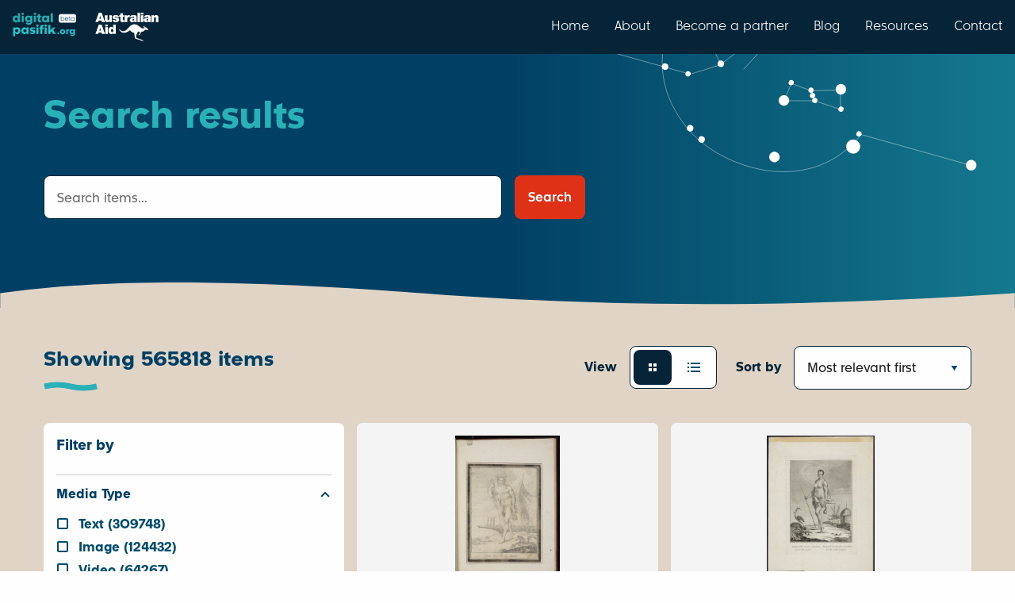

--- FILE ---
content_type: text/html; charset=utf-8
request_url: https://digitalpasifik.org/search?page=44061
body_size: 12253
content:
<!DOCTYPE html>
<html lang="en" xml:lang="en" xmlns="http://www.w3.org/1999/xhtml">
<head>
<meta charset="utf-8" />
<meta content="text/html; charset=UTF-8" http-equiv="Content-Type" />
<meta name="viewport" content="width=device-width, initial-scale=1.0" />

<title>
Search | Digital Pasifik
</title>
<meta name="description" content="Explore, discover and view thousands of items held in museums, libraries, galleries, and collections around the world. Celebrate the rich and diverse cultures of the Pacific.">
<meta property="og:url" content="https://digitalpasifik.org/search?page=44061">
<meta property="og:title" content="Search">
<meta property="og:description" content="Explore, discover and view thousands of items held in museums, libraries, galleries, and collections around the world. Celebrate the rich and diverse cultures of the Pacific.">
<meta property="og:image" content="/vite/assets/digital-pasifik-beta__dark-blue-C6StRLMz.jpg">
<meta property="og:type" content="article">
<meta name="twitter:url" content="https://digitalpasifik.org/search?page=44061">
<meta name="twitter:card" content="summary_large_image">
<meta name="twitter:site" content="@digitalpasifik">
<meta name="twitter:creator" content="@digitalpasifik">
<meta name="twitter:description" content="Explore, discover and view thousands of items held in museums, libraries, galleries, and collections around the world. Celebrate the rich and diverse cultures of the Pacific.">
<meta name="twitter:title" content="Search">
<meta name="twitter:image" content="/vite/assets/digital-pasifik-beta__dark-blue-C6StRLMz.jpg">


<meta name="csrf-param" content="authenticity_token" />
<meta name="csrf-token" content="s0MB2sQT8Q9AXqCKaULHSxBNy4fG-JQ2ij9brI6yD6v5_8PHn8cc97KIVvy5ERUeqGKXXqPYrLypQEG2s-NR6A" />
<meta name="csp-nonce" content="prWHY23NMq1JEbGUvM7zrQ==" />
<link rel="icon" type="image/png" href="/vite/assets/digital-pasifik__favicon-dQ-Kx6c8.png" />
<link rel="apple-touch-icon" type="image/png" href="/vite/assets/digital-pasifik__apple-touch-icon-180x180-Vk7_hQ2p.png" />
<script src="https://www.googletagmanager.com/gtag/js?id=G-FJ0GPB9TP8" async="async"></script>
<script src="/vite/assets/ga4-ctwd-4Fo.js" crossorigin="anonymous" type="module"></script>
<link rel="stylesheet" href="/vite/assets/application-CxIAahsg.css" media="all" />
<script src="/vite/assets/application-YmDQbTzs.js" crossorigin="anonymous" type="module"></script><link rel="modulepreload" href="/vite/assets/jquery-qzel4N8z.js" as="script" crossorigin="anonymous">
<link rel="modulepreload" href="/vite/assets/_commonjsHelpers-BosuxZz1.js" as="script" crossorigin="anonymous">
</head>
<body>
<nav class="top-bar nav-bar show-for-large">
<div class="top-bar-left">
<ul class="menu">
<li class="padding-vertical-1">
<a href="https://digitalpasifik.org/"><img role="img" alt="digitalpasifik.org" width="80" src="/vite/assets/digital-pasifik-beta__aqua-Vi6OUeSL.webp" />
</a></li>
<li class="padding-vertical-2 padding-horizontal-1">
<img role="img" alt="australian aid" width="80" src="/vite/assets/australian-aid__white-Bpb83r2E.webp" />
</li>
</ul>
</div>
<div class="top-bar-right">
<ul class="menu">
<li>
<a class="navigation-link padding-vertical-3" href="https://digitalpasifik.org/">Home</a>
</li>
<li>
<a class="navigation-link padding-vertical-3" href="/about-us">About</a>
</li>
<li>
<a class="navigation-link padding-vertical-3" href="/partners">Become a partner</a>
</li>
<li>
<a class="navigation-link padding-vertical-3" href="/blog">Blog</a>
</li>
<li>
<a class="navigation-link padding-vertical-3" href="/resources">Resources</a>
</li>
<li>
<a class="navigation-link padding-vertical-3" href="/contact-us">Contact</a>
</li>
</ul>
</div>
</nav>

<div class="locations-mobile show-for-small">
<nav class="top-bar nav-bar hide-for-large">
<div class="top-bar-left">
<ul class="menu">
<li class="padding-vertical-1">
<a href="https://digitalpasifik.org/"><img role="img" alt="digitalpasifik.org" width="80" src="/vite/assets/digital-pasifik-beta__aqua-Vi6OUeSL.webp" />
</a></li>
<li class="padding-vertical-2 padding-horizontal-1">
<img role="img" alt="australian aid" width="80" src="/vite/assets/australian-aid__white-Bpb83r2E.webp" />
</li>
</ul>
</div>
<div class="top-bar-right">
<ul class="menu grid-x grid-padding-x">
<li class="cell shrink">
<button aria-label="menu" data-toggle="menu_mobile">
<img role="img" alt="menu" class="padding-1" src="/vite/assets/hamburger__white-DrR1RM7N.svg" />
</button>
</li>
</ul>
</div>
<div class="dropdown-pane full-width" data-alignment="right" data-auto-focus="true" data-close-on-click="true" data-dropdown="true" data-position="bottom" id="menu_mobile">
<div class="hide-for-large nav-menu-panel full-width margin-top-0">
<ul class="menu vertical">
<div class="text-right margin-right-1">
<li>
<a class="navigation-link padding-vertical-3" href="https://digitalpasifik.org/">Home</a>
</li>
</div>
<div class="text-right margin-right-1">
<li>
<a class="navigation-link padding-vertical-3" href="/about-us">About</a>
</li>
</div>
<div class="text-right margin-right-1">
<li>
<a class="navigation-link padding-vertical-3" href="/partners">Become a partner</a>
</li>
</div>
<div class="text-right margin-right-1">
<li>
<a class="navigation-link padding-vertical-3" href="/blog">Blog</a>
</li>
</div>
<div class="text-right margin-right-1">
<li>
<a class="navigation-link padding-vertical-3" href="/resources">Resources</a>
</li>
</div>
<div class="text-right margin-right-1">
<li>
<a class="navigation-link padding-vertical-3" href="/contact-us">Contact</a>
</li>
</div>
</ul>
<div class="wave wave-down">
<svg xmlns="http://www.w3.org/2000/svg" data-name="Layer 2" viewBox="0 0 3840 107.2" class="wave--blue-tiber">
  <g data-name="Layer 1">
    <path d="M3840,66.7c-372.1,54-903.9,54-1595.4,0-691.5-54-1439.6-54-2244.6,0H0V0H3840V66.7Z"></path>
  </g>
</svg>
</div>
</div>

</div>
</nav>
</div>


<div class="page-content-min-height flex-container flex-dir-column">
<main class="flex-child-grow flex-container flex-dir-column">
<div class="page-header page-header--tall">
<div class="grid-container">
<div class="grid-x">
<div class="cell large-7">
<h1 class="text-color--light-blue">Search results</h1>
<div class="hide-for-medium margin-bottom-3 margin-top-6">
<form class="search-bar" action="/search" accept-charset="UTF-8" method="get"><div class="grid-x grid-margin-x">
<div class="cell medium-auto">
<input type="text" name="search_term" id="search_term_mobile" placeholder="Search items..." aria-label="Search term" />

</div>
</div>
</form>
</div>
<div class="show-for-medium margin-bottom-3 margin-top-6">
<form class="search-bar test-search-desktop" action="/search" accept-charset="UTF-8" method="get"><div class="grid-x grid-margin-x">
<div class="cell medium-auto">
<input type="text" name="search_term" id="search_term_desktop" placeholder="Search items..." aria-label="Search term" />

</div>
<div class="cell medium-shrink">
<button type="submit" class="button expanded search-bar__submit" aria-label="Search" id="search_submit">Search</button>

</div>
</div>
</form>
</div>

</div>
<div class="cell auto"></div>
</div>
</div>
<div class="wave" id="search_results_header">
<svg xmlns="http://www.w3.org/2000/svg" data-name="Layer 2" viewBox="0 0 3840 107.2" class="wave--wafer">
  <g data-name="Layer 1">
    <path d="M0,40.5c372.1-54,903.9-54,1595.4,0,691.5,54,1439.6,54,2244.6,0h0V107.2H0V40.5Z"></path>
  </g>
</svg>
</div>
</div>
<div class="page-section page-section--light">
<div class="grid-container">
<div class="grid-x grid-padding-x">
<div class="cell medium-auto">
<div class="h3 swish margin-0">
Showing 565818 items
</div>
</div>
<div class="cell show-for-small-only padding-top-2"></div>
<div class="cell shrink show-for-large padding-right-2">
<div class="flex-container align-middle">
<label class="text-color--dark-blue show-for-medium padding-right-2">View</label>
<div class="button-group button-group--switch" data-switch-cookie-name="searchView" data-switch-target=".results" data-switch-values="[&quot;card&quot;,&quot;list&quot;]">
<button aria-label="Card view" class="button button--selected">
<svg xmlns="http://www.w3.org/2000/svg" width="24" height="24" viewBox="0 0 24 24" fill="none">
<path d="M7 7H11V11H7V7ZM7 13H11V17H7V13ZM13 7H17V11H13V7ZM13 13H17V17H13V13Z" fill="#034D6E"></path>
</svg>
</button>
<button aria-label="List view" class="button">
<svg xmlns="http://www.w3.org/2000/svg" width="24" height="24" viewBox="0 0 24 24" fill="none">
<path d="M4 6H6V8H4V6ZM4 11H6V13H4V11ZM4 16H6V18H4V16ZM20 8V6H8.023V8H18.8H20ZM8 11H20V13H8V11ZM8 16H20V18H8V16Z" fill="#034D6E"></path>
</svg>
</button>
</div>
</div>

</div>
<div class="cell medium-shrink">
<form class="flex-container align-middle" action="/search" accept-charset="UTF-8" method="get"><label class="text-color--dark-blue show-for-medium padding-right-2 text-nowrap">Sort by</label>
<select name="sort_by" id="sort_by" class="js-sort margin-0" aria-label="Sort by"><option value="relevance">Most relevant first</option>
<option value="recently_added">Recently added first</option>
<option value="oldest_added">Oldest added first</option></select>

<input type="hidden" name="search_term" id="hidden_search_term" autocomplete="off" />
</form></div>
</div>

<div class="grid-x grid-padding-x margin-vertical-3">
<div class="cell large-4 show-for-large test-desktop-filters">
<div class="card card--no-hover padding-2 margin-top-1">
<h2 class="h4 margin-bottom-1 margin-top-0">
Filter by
</h2>
<div class="margin-bottom-2">

</div>
<form class="js-search-filters" action="/search" accept-charset="UTF-8" method="get"><input type="hidden" name="search_term" id="search_term" autocomplete="off" />
<input type="hidden" name="filters_open" id="filters_open" value="true" autocomplete="off" />
<input type="hidden" name="sort_by" id="sort_component" autocomplete="off" />
<ul class="accordion test-filter-results-media_type" data-accordion data-allow-all-closed="true">
<li class="accordion-item is-active" data-accordion-item="true">
<a class="accordion-title padding-vertical-2" href="#">
<div class="h5 margin-0">
Media Type
</div>
</a>
<div class="accordion-content" data-tab-content="true">
<ul class="margin-bottom-2 no-bullet">
<li class="filter-entry">
<label class="js-submit-form-on-label-click" for="media_type_text_desktop_0"><div class="grid-x">
<div class="cell shrink">
<input type="checkbox" name="media_type[]" id="media_type_text_desktop_0" value="Text" />
</div>
<div class="cell auto margin-left-1">
<span>
Text
(309748)
</span>
</div>
</div>
</label></li>
<li class="filter-entry">
<label class="js-submit-form-on-label-click" for="media_type_image_desktop_1"><div class="grid-x">
<div class="cell shrink">
<input type="checkbox" name="media_type[]" id="media_type_image_desktop_1" value="Image" />
</div>
<div class="cell auto margin-left-1">
<span>
Image
(124432)
</span>
</div>
</div>
</label></li>
<li class="filter-entry">
<label class="js-submit-form-on-label-click" for="media_type_video_desktop_2"><div class="grid-x">
<div class="cell shrink">
<input type="checkbox" name="media_type[]" id="media_type_video_desktop_2" value="Video" />
</div>
<div class="cell auto margin-left-1">
<span>
Video
(64267)
</span>
</div>
</div>
</label></li>
<li class="filter-entry">
<label class="js-submit-form-on-label-click" for="media_type_object_desktop_3"><div class="grid-x">
<div class="cell shrink">
<input type="checkbox" name="media_type[]" id="media_type_object_desktop_3" value="Object" />
</div>
<div class="cell auto margin-left-1">
<span>
Object
(24911)
</span>
</div>
</div>
</label></li>
<li class="filter-entry">
<label class="js-submit-form-on-label-click" for="media_type_audio_desktop_4"><div class="grid-x">
<div class="cell shrink">
<input type="checkbox" name="media_type[]" id="media_type_audio_desktop_4" value="Audio" />
</div>
<div class="cell auto margin-left-1">
<span>
Audio
(20708)
</span>
</div>
</div>
</label></li>
<li class="filter-entry">
<label class="js-submit-form-on-label-click" for="media_type_other_desktop_5"><div class="grid-x">
<div class="cell shrink">
<input type="checkbox" name="media_type[]" id="media_type_other_desktop_5" value="Other" />
</div>
<div class="cell auto margin-left-1">
<span>
Other
(12335)
</span>
</div>
</div>
</label></li>
<li class="filter-entry">
<label class="js-submit-form-on-label-click" for="media_type_map_desktop_6"><div class="grid-x">
<div class="cell shrink">
<input type="checkbox" name="media_type[]" id="media_type_map_desktop_6" value="Map" />
</div>
<div class="cell auto margin-left-1">
<span>
Map
(9379)
</span>
</div>
</div>
</label></li>
<li class="filter-entry">
<label class="js-submit-form-on-label-click" for="media_type_interactiveresource_desktop_7"><div class="grid-x">
<div class="cell shrink">
<input type="checkbox" name="media_type[]" id="media_type_interactiveresource_desktop_7" value="InteractiveResource" />
</div>
<div class="cell auto margin-left-1">
<span>
InteractiveResource
(6)
</span>
</div>
</div>
</label></li>
<li class="filter-entry">
<label class="js-submit-form-on-label-click" for="media_type_check_desktop_8"><div class="grid-x">
<div class="cell shrink">
<input type="checkbox" name="media_type[]" id="media_type_check_desktop_8" value="check" />
</div>
<div class="cell auto margin-left-1">
<span>
check
(2)
</span>
</div>
</div>
</label></li>
<li class="filter-entry">
<label class="js-submit-form-on-label-click" for="media_type_sound_desktop_9"><div class="grid-x">
<div class="cell shrink">
<input type="checkbox" name="media_type[]" id="media_type_sound_desktop_9" value="Sound" />
</div>
<div class="cell auto margin-left-1">
<span>
Sound
(1)
</span>
</div>
</div>
</label></li>
</ul>
</div>
</li>
</ul>

<ul class="no-bullet accordion margin-bottom-0" data-accordion data-allow-all-closed="true">
<li class="accordion-item is-active" data-accordion-item="true">
<a class="accordion-title padding-vertical-2" href="#">
<div class="h5 margin-0">
Creation Date
</div>
</a>
<div class="accordion-content padding-top-0" data-tab-content="true">
<div class="grid-x grid-padding-x">
<div class="cell small-6">
<label class="text-color--black" for="creation_date_start">From</label>
<input type="number" name="creation_date_start" id="creation_date_start" />
</div>
<div class="cell small-6">
<label class="text-color--black" for="creation_date_end">To</label>
<input type="number" name="creation_date_end" id="creation_date_end" />
</div>
<div class="cell hide-for-medium margin-bottom-1"></div>
<div class="cell show-for-medium">
<div class="slider" data-changed-delay="1000" data-end="2026" data-initial-end="2026" data-initial-start="1500" data-slider data-start="1500">
<span aria-controls="creation_date_start" aria-label="Creation Date Start" class="slider-handle" data-slider-handle role="slider" tabindex="1"></span>
<span class="slider-fill" data-slider-fill></span>
<span aria-controls="creation_date_end" aria-label="Creation Date End" class="slider-handle" data-slider-handle role="slider" tabindex="1"></span>
</div>
</div>
</div>
</div>
</li>
</ul>

<ul class="accordion test-filter-results-availability" data-accordion data-allow-all-closed="true">
<li class="accordion-item is-active" data-accordion-item="true">
<a class="accordion-title padding-vertical-2" href="#">
<div class="h5 margin-0">
Availability
</div>
</a>
<div class="accordion-content" data-tab-content="true">
<ul class="margin-bottom-2 no-bullet">
<li class="filter-entry">
<label class="js-submit-form-on-label-click" for="availability_online_desktop_0"><div class="grid-x">
<div class="cell shrink">
<input type="checkbox" name="availability[]" id="availability_online_desktop_0" value="online" />
</div>
<div class="cell auto margin-left-1">
<span>
Online
(286666)
</span>
</div>
</div>
</label></li>
<li class="filter-entry">
<label class="js-submit-form-on-label-click" for="availability_catalogue_only_desktop_1"><div class="grid-x">
<div class="cell shrink">
<input type="checkbox" name="availability[]" id="availability_catalogue_only_desktop_1" value="catalogue only" />
</div>
<div class="cell auto margin-left-1">
<span>
Not online
(20456)
</span>
</div>
</div>
</label></li>
</ul>
</div>
</li>
</ul>

<ul class="accordion test-filter-results-location" data-accordion data-allow-all-closed="true">
<li class="accordion-item is-active" data-accordion-item="true">
<a class="accordion-title padding-vertical-2" href="#">
<div class="h5 margin-0">
Location
</div>
</a>
<div class="accordion-content" data-tab-content="true">
<ul class="margin-bottom-2 no-bullet">
<li class="filter-entry">
<label class="js-submit-form-on-label-click" for="location_papua_new_guinea_desktop_0"><div class="grid-x">
<div class="cell shrink">
<input type="checkbox" name="location[]" id="location_papua_new_guinea_desktop_0" value="Papua New Guinea" />
</div>
<div class="cell auto margin-left-1">
<span>
Papua New Guinea
(103649)
</span>
</div>
</div>
</label></li>
<li class="filter-entry">
<label class="js-submit-form-on-label-click" for="location_oceania_desktop_1"><div class="grid-x">
<div class="cell shrink">
<input type="checkbox" name="location[]" id="location_oceania_desktop_1" value="Oceania" />
</div>
<div class="cell auto margin-left-1">
<span>
Oceania
(96084)
</span>
</div>
</div>
</label></li>
<li class="filter-entry">
<label class="js-submit-form-on-label-click" for="location_fiji_desktop_2"><div class="grid-x">
<div class="cell shrink">
<input type="checkbox" name="location[]" id="location_fiji_desktop_2" value="Fiji" />
</div>
<div class="cell auto margin-left-1">
<span>
Fiji
(55102)
</span>
</div>
</div>
</label></li>
<li class="filter-entry">
<label class="js-submit-form-on-label-click" for="location_samoa_desktop_3"><div class="grid-x">
<div class="cell shrink">
<input type="checkbox" name="location[]" id="location_samoa_desktop_3" value="Samoa" />
</div>
<div class="cell auto margin-left-1">
<span>
Samoa
(29902)
</span>
</div>
</div>
</label></li>
<li class="filter-entry">
<label class="js-submit-form-on-label-click" for="location_cook_islands_desktop_4"><div class="grid-x">
<div class="cell shrink">
<input type="checkbox" name="location[]" id="location_cook_islands_desktop_4" value="Cook Islands" />
</div>
<div class="cell auto margin-left-1">
<span>
Cook Islands
(19383)
</span>
</div>
</div>
</label></li>
<li class="filter-entry">
<label class="js-submit-form-on-label-click" for="location_tonga_desktop_5"><div class="grid-x">
<div class="cell shrink">
<input type="checkbox" name="location[]" id="location_tonga_desktop_5" value="Tonga" />
</div>
<div class="cell auto margin-left-1">
<span>
Tonga
(18226)
</span>
</div>
</div>
</label></li>
<li class="filter-entry">
<label class="js-submit-form-on-label-click" for="location_new_guinea_desktop_6"><div class="grid-x">
<div class="cell shrink">
<input type="checkbox" name="location[]" id="location_new_guinea_desktop_6" value="New Guinea" />
</div>
<div class="cell auto margin-left-1">
<span>
New Guinea
(18219)
</span>
</div>
</div>
</label></li>
<li class="filter-entry">
<label class="js-submit-form-on-label-click" for="location_solomon_islands_desktop_7"><div class="grid-x">
<div class="cell shrink">
<input type="checkbox" name="location[]" id="location_solomon_islands_desktop_7" value="Solomon Islands" />
</div>
<div class="cell auto margin-left-1">
<span>
Solomon Islands
(17561)
</span>
</div>
</div>
</label></li>
<li class="filter-entry">
<label class="js-submit-form-on-label-click" for="location_vanuatu_desktop_8"><div class="grid-x">
<div class="cell shrink">
<input type="checkbox" name="location[]" id="location_vanuatu_desktop_8" value="Vanuatu" />
</div>
<div class="cell auto margin-left-1">
<span>
Vanuatu
(14887)
</span>
</div>
</div>
</label></li>
<li class="filter-entry">
<label class="js-submit-form-on-label-click" for="location_new_caledonia_desktop_9"><div class="grid-x">
<div class="cell shrink">
<input type="checkbox" name="location[]" id="location_new_caledonia_desktop_9" value="New Caledonia" />
</div>
<div class="cell auto margin-left-1">
<span>
New Caledonia
(14041)
</span>
</div>
</div>
</label></li>
<li class="filter-entry">
<label class="js-submit-form-on-label-click" for="location_australia_desktop_10"><div class="grid-x">
<div class="cell shrink">
<input type="checkbox" name="location[]" id="location_australia_desktop_10" value="Australia" />
</div>
<div class="cell auto margin-left-1">
<span>
Australia
(12908)
</span>
</div>
</div>
</label></li>
<li class="filter-entry">
<label class="js-submit-form-on-label-click" for="location_american_samoa_desktop_11"><div class="grid-x">
<div class="cell shrink">
<input type="checkbox" name="location[]" id="location_american_samoa_desktop_11" value="American Samoa" />
</div>
<div class="cell auto margin-left-1">
<span>
American Samoa
(12197)
</span>
</div>
</div>
</label></li>
<li class="filter-entry">
<label class="js-submit-form-on-label-click" for="location_new_zealand_desktop_12"><div class="grid-x">
<div class="cell shrink">
<input type="checkbox" name="location[]" id="location_new_zealand_desktop_12" value="New Zealand" />
</div>
<div class="cell auto margin-left-1">
<span>
New Zealand
(11189)
</span>
</div>
</div>
</label></li>
<li class="filter-entry">
<label class="js-submit-form-on-label-click" for="location_new_south_wales_desktop_13"><div class="grid-x">
<div class="cell shrink">
<input type="checkbox" name="location[]" id="location_new_south_wales_desktop_13" value="New South Wales" />
</div>
<div class="cell auto margin-left-1">
<span>
New South Wales
(9373)
</span>
</div>
</div>
</label></li>
<li class="filter-entry">
<label class="js-submit-form-on-label-click" for="location_kiribati_desktop_14"><div class="grid-x">
<div class="cell shrink">
<input type="checkbox" name="location[]" id="location_kiribati_desktop_14" value="Kiribati" />
</div>
<div class="cell auto margin-left-1">
<span>
Kiribati
(7664)
</span>
</div>
</div>
</label></li>
<li class="filter-entry">
<label class="js-submit-form-on-label-click" for="location_nauru_desktop_15"><div class="grid-x">
<div class="cell shrink">
<input type="checkbox" name="location[]" id="location_nauru_desktop_15" value="Nauru" />
</div>
<div class="cell auto margin-left-1">
<span>
Nauru
(6728)
</span>
</div>
</div>
</label></li>
<li class="filter-entry">
<label class="js-submit-form-on-label-click" for="location_hawai_i_desktop_16"><div class="grid-x">
<div class="cell shrink">
<input type="checkbox" name="location[]" id="location_hawai_i_desktop_16" value="Hawaiʻi" />
</div>
<div class="cell auto margin-left-1">
<span>
Hawaiʻi
(6564)
</span>
</div>
</div>
</label></li>
<li class="filter-entry">
<label class="js-submit-form-on-label-click" for="location_niue_desktop_17"><div class="grid-x">
<div class="cell shrink">
<input type="checkbox" name="location[]" id="location_niue_desktop_17" value="Niue" />
</div>
<div class="cell auto margin-left-1">
<span>
Niue
(6376)
</span>
</div>
</div>
</label></li>
<li class="filter-entry">
<label class="js-submit-form-on-label-click" for="location_guam_desktop_18"><div class="grid-x">
<div class="cell shrink">
<input type="checkbox" name="location[]" id="location_guam_desktop_18" value="Guam" />
</div>
<div class="cell auto margin-left-1">
<span>
Guam
(6331)
</span>
</div>
</div>
</label></li>
<li class="filter-entry">
<label class="js-submit-form-on-label-click" for="location_marshall_islands_desktop_19"><div class="grid-x">
<div class="cell shrink">
<input type="checkbox" name="location[]" id="location_marshall_islands_desktop_19" value="Marshall Islands" />
</div>
<div class="cell auto margin-left-1">
<span>
Marshall Islands
(6230)
</span>
</div>
</div>
</label></li>
</ul>
</div>
</li>
</ul>

<ul class="accordion test-filter-results-content_partner" data-accordion data-allow-all-closed="true">
<li class="accordion-item is-active" data-accordion-item="true">
<a class="accordion-title padding-vertical-2" href="#">
<div class="h5 margin-0">
Content Partner
</div>
</a>
<div class="accordion-content" data-tab-content="true">
<ul class="margin-bottom-2 no-bullet">
<li class="filter-entry">
<label class="js-submit-form-on-label-click" for="content_partner_rnz_pacific_desktop_0"><div class="grid-x">
<div class="cell shrink">
<input type="checkbox" name="content_partner[]" id="content_partner_rnz_pacific_desktop_0" value="RNZ Pacific" />
</div>
<div class="cell auto margin-left-1">
<span>
RNZ Pacific
(141745)
</span>
</div>
</div>
</label></li>
<li class="filter-entry">
<label class="js-submit-form-on-label-click" for="content_partner_trove_digital_library_desktop_1"><div class="grid-x">
<div class="cell shrink">
<input type="checkbox" name="content_partner[]" id="content_partner_trove_digital_library_desktop_1" value="Trove Digital Library" />
</div>
<div class="cell auto margin-left-1">
<span>
Trove Digital Library
(95343)
</span>
</div>
</div>
</label></li>
<li class="filter-entry">
<label class="js-submit-form-on-label-click" for="content_partner_australian_war_memorial_desktop_2"><div class="grid-x">
<div class="cell shrink">
<input type="checkbox" name="content_partner[]" id="content_partner_australian_war_memorial_desktop_2" value="Australian War Memorial" />
</div>
<div class="cell auto margin-left-1">
<span>
Australian War Memorial
(28050)
</span>
</div>
</div>
</label></li>
<li class="filter-entry">
<label class="js-submit-form-on-label-click" for="content_partner_brigham_young_university_hawaii_desktop_3"><div class="grid-x">
<div class="cell shrink">
<input type="checkbox" name="content_partner[]" id="content_partner_brigham_young_university_hawaii_desktop_3" value="Brigham Young University-Hawaii" />
</div>
<div class="cell auto margin-left-1">
<span>
Brigham Young University-Hawaii
(26463)
</span>
</div>
</div>
</label></li>
<li class="filter-entry">
<label class="js-submit-form-on-label-click" for="content_partner_emtv_online_desktop_4"><div class="grid-x">
<div class="cell shrink">
<input type="checkbox" name="content_partner[]" id="content_partner_emtv_online_desktop_4" value="EMTV Online" />
</div>
<div class="cell auto margin-left-1">
<span>
EMTV Online
(23430)
</span>
</div>
</div>
</label></li>
<li class="filter-entry">
<label class="js-submit-form-on-label-click" for="content_partner_auckland_war_memorial_museum_tamaki_paenga_hira_desktop_5"><div class="grid-x">
<div class="cell shrink">
<input type="checkbox" name="content_partner[]" id="content_partner_auckland_war_memorial_museum_tamaki_paenga_hira_desktop_5" value="Auckland War Memorial Museum Tāmaki Paenga Hira" />
</div>
<div class="cell auto margin-left-1">
<span>
Auckland War Memorial Museum Tāmaki Paenga Hira
(19415)
</span>
</div>
</div>
</label></li>
<li class="filter-entry">
<label class="js-submit-form-on-label-click" for="content_partner_nga_taonga_sound_vision_desktop_6"><div class="grid-x">
<div class="cell shrink">
<input type="checkbox" name="content_partner[]" id="content_partner_nga_taonga_sound_vision_desktop_6" value="Ngā Taonga Sound &amp; Vision" />
</div>
<div class="cell auto margin-left-1">
<span>
Ngā Taonga Sound &amp; Vision
(15942)
</span>
</div>
</div>
</label></li>
<li class="filter-entry">
<label class="js-submit-form-on-label-click" for="content_partner_national_archives_at_college_park_still_pictures_desktop_7"><div class="grid-x">
<div class="cell shrink">
<input type="checkbox" name="content_partner[]" id="content_partner_national_archives_at_college_park_still_pictures_desktop_7" value="National Archives at College Park - Still Pictures" />
</div>
<div class="cell auto margin-left-1">
<span>
National Archives at College Park - Still Pictures
(15189)
</span>
</div>
</div>
</label></li>
<li class="filter-entry">
<label class="js-submit-form-on-label-click" for="content_partner_museum_of_new_zealand_te_papa_tongarewa_desktop_8"><div class="grid-x">
<div class="cell shrink">
<input type="checkbox" name="content_partner[]" id="content_partner_museum_of_new_zealand_te_papa_tongarewa_desktop_8" value="Museum of New Zealand Te Papa Tongarewa" />
</div>
<div class="cell auto margin-left-1">
<span>
Museum of New Zealand Te Papa Tongarewa
(14921)
</span>
</div>
</div>
</label></li>
<li class="filter-entry">
<label class="js-submit-form-on-label-click" for="content_partner_paradisec_desktop_9"><div class="grid-x">
<div class="cell shrink">
<input type="checkbox" name="content_partner[]" id="content_partner_paradisec_desktop_9" value="PARADISEC" />
</div>
<div class="cell auto margin-left-1">
<span>
PARADISEC
(14888)
</span>
</div>
</div>
</label></li>
<li class="filter-entry">
<label class="js-submit-form-on-label-click" for="content_partner_australian_national_university_library_desktop_10"><div class="grid-x">
<div class="cell shrink">
<input type="checkbox" name="content_partner[]" id="content_partner_australian_national_university_library_desktop_10" value="Australian National University Library" />
</div>
<div class="cell auto margin-left-1">
<span>
Australian National University Library
(13592)
</span>
</div>
</div>
</label></li>
<li class="filter-entry">
<label class="js-submit-form-on-label-click" for="content_partner_national_library_of_australia_desktop_11"><div class="grid-x">
<div class="cell shrink">
<input type="checkbox" name="content_partner[]" id="content_partner_national_library_of_australia_desktop_11" value="National Library of Australia" />
</div>
<div class="cell auto margin-left-1">
<span>
National Library of Australia
(12526)
</span>
</div>
</div>
</label></li>
<li class="filter-entry">
<label class="js-submit-form-on-label-click" for="content_partner_uc_san_diego_special_collections_and_archives_desktop_12"><div class="grid-x">
<div class="cell shrink">
<input type="checkbox" name="content_partner[]" id="content_partner_uc_san_diego_special_collections_and_archives_desktop_12" value="UC San Diego, Special Collections and Archives" />
</div>
<div class="cell auto margin-left-1">
<span>
UC San Diego, Special Collections and Archives
(9860)
</span>
</div>
</div>
</label></li>
<li class="filter-entry">
<label class="js-submit-form-on-label-click" for="content_partner_secretariat_of_the_pacific_regional_environment_programme_sprep_desktop_13"><div class="grid-x">
<div class="cell shrink">
<input type="checkbox" name="content_partner[]" id="content_partner_secretariat_of_the_pacific_regional_environment_programme_sprep_desktop_13" value="Secretariat of the Pacific Regional Environment Programme (SPREP)" />
</div>
<div class="cell auto margin-left-1">
<span>
Secretariat of the Pacific Regional Environment Programme (SPREP)
(8641)
</span>
</div>
</div>
</label></li>
<li class="filter-entry">
<label class="js-submit-form-on-label-click" for="content_partner_pacific_community_desktop_14"><div class="grid-x">
<div class="cell shrink">
<input type="checkbox" name="content_partner[]" id="content_partner_pacific_community_desktop_14" value="Pacific Community" />
</div>
<div class="cell auto margin-left-1">
<span>
Pacific Community
(8326)
</span>
</div>
</div>
</label></li>
<li class="filter-entry">
<label class="js-submit-form-on-label-click" for="content_partner_uc_san_diego_the_uc_san_diego_library_desktop_15"><div class="grid-x">
<div class="cell shrink">
<input type="checkbox" name="content_partner[]" id="content_partner_uc_san_diego_the_uc_san_diego_library_desktop_15" value="UC San Diego, The UC San Diego Library" />
</div>
<div class="cell auto margin-left-1">
<span>
UC San Diego, The UC San Diego Library
(6775)
</span>
</div>
</div>
</label></li>
<li class="filter-entry">
<label class="js-submit-form-on-label-click" for="content_partner_museum_of_ethnography_desktop_16"><div class="grid-x">
<div class="cell shrink">
<input type="checkbox" name="content_partner[]" id="content_partner_museum_of_ethnography_desktop_16" value="Museum of Ethnography" />
</div>
<div class="cell auto margin-left-1">
<span>
Museum of Ethnography
(6323)
</span>
</div>
</div>
</label></li>
<li class="filter-entry">
<label class="js-submit-form-on-label-click" for="content_partner_university_of_michigan_libraries_desktop_17"><div class="grid-x">
<div class="cell shrink">
<input type="checkbox" name="content_partner[]" id="content_partner_university_of_michigan_libraries_desktop_17" value="University of Michigan. Libraries" />
</div>
<div class="cell auto margin-left-1">
<span>
University of Michigan. Libraries
(5910)
</span>
</div>
</div>
</label></li>
<li class="filter-entry">
<label class="js-submit-form-on-label-click" for="content_partner_tagata_pasifika_desktop_18"><div class="grid-x">
<div class="cell shrink">
<input type="checkbox" name="content_partner[]" id="content_partner_tagata_pasifika_desktop_18" value="Tagata Pasifika" />
</div>
<div class="cell auto margin-left-1">
<span>
Tagata Pasifika
(4766)
</span>
</div>
</div>
</label></li>
<li class="filter-entry">
<label class="js-submit-form-on-label-click" for="content_partner_alexander_turnbull_library_desktop_19"><div class="grid-x">
<div class="cell shrink">
<input type="checkbox" name="content_partner[]" id="content_partner_alexander_turnbull_library_desktop_19" value="Alexander Turnbull Library" />
</div>
<div class="cell auto margin-left-1">
<span>
Alexander Turnbull Library
(4627)
</span>
</div>
</div>
</label></li>
</ul>
</div>
</li>
</ul>

<ul class="accordion test-filter-results-collection" data-accordion data-allow-all-closed="true">
<li class="accordion-item is-active" data-accordion-item="true">
<a class="accordion-title padding-vertical-2" href="#">
<div class="h5 margin-0">
Collection
</div>
</a>
<div class="accordion-content" data-tab-content="true">
<ul class="margin-bottom-2 no-bullet">
<li class="filter-entry">
<label class="js-submit-form-on-label-click" for="collection_rnz_pacific_desktop_0"><div class="grid-x">
<div class="cell shrink">
<input type="checkbox" name="collection[]" id="collection_rnz_pacific_desktop_0" value="RNZ Pacific" />
</div>
<div class="cell auto margin-left-1">
<span>
RNZ Pacific
(141267)
</span>
</div>
</div>
</label></li>
<li class="filter-entry">
<label class="js-submit-form-on-label-click" for="collection_digital_public_library_of_america_desktop_1"><div class="grid-x">
<div class="cell shrink">
<input type="checkbox" name="collection[]" id="collection_digital_public_library_of_america_desktop_1" value="Digital Public Library of America" />
</div>
<div class="cell auto margin-left-1">
<span>
Digital Public Library of America
(97947)
</span>
</div>
</div>
</label></li>
<li class="filter-entry">
<label class="js-submit-form-on-label-click" for="collection_pacific_islands_monthly_pim_desktop_2"><div class="grid-x">
<div class="cell shrink">
<input type="checkbox" name="collection[]" id="collection_pacific_islands_monthly_pim_desktop_2" value="Pacific islands monthly : PIM." />
</div>
<div class="cell auto margin-left-1">
<span>
Pacific islands monthly : PIM.
(95343)
</span>
</div>
</div>
</label></li>
<li class="filter-entry">
<label class="js-submit-form-on-label-click" for="collection_australian_war_memorial_desktop_3"><div class="grid-x">
<div class="cell shrink">
<input type="checkbox" name="collection[]" id="collection_australian_war_memorial_desktop_3" value="Australian War Memorial" />
</div>
<div class="cell auto margin-left-1">
<span>
Australian War Memorial
(28050)
</span>
</div>
</div>
</label></li>
<li class="filter-entry">
<label class="js-submit-form-on-label-click" for="collection_byu_filipino_cards_desktop_4"><div class="grid-x">
<div class="cell shrink">
<input type="checkbox" name="collection[]" id="collection_byu_filipino_cards_desktop_4" value="BYU-Filipino Cards" />
</div>
<div class="cell auto margin-left-1">
<span>
BYU-Filipino Cards
(26205)
</span>
</div>
</div>
</label></li>
<li class="filter-entry">
<label class="js-submit-form-on-label-click" for="collection_emtv_online_videos_desktop_5"><div class="grid-x">
<div class="cell shrink">
<input type="checkbox" name="collection[]" id="collection_emtv_online_videos_desktop_5" value="EMTV Online Videos" />
</div>
<div class="cell auto margin-left-1">
<span>
EMTV Online Videos
(23430)
</span>
</div>
</div>
</label></li>
<li class="filter-entry">
<label class="js-submit-form-on-label-click" for="collection_auckland_museum_collections_online_desktop_6"><div class="grid-x">
<div class="cell shrink">
<input type="checkbox" name="collection[]" id="collection_auckland_museum_collections_online_desktop_6" value="Auckland Museum Collections Online" />
</div>
<div class="cell auto margin-left-1">
<span>
Auckland Museum Collections Online
(18270)
</span>
</div>
</div>
</label></li>
<li class="filter-entry">
<label class="js-submit-form-on-label-click" for="collection_nga_taonga_sound_vision_desktop_7"><div class="grid-x">
<div class="cell shrink">
<input type="checkbox" name="collection[]" id="collection_nga_taonga_sound_vision_desktop_7" value="Ngā Taonga Sound &amp; Vision" />
</div>
<div class="cell auto margin-left-1">
<span>
Ngā Taonga Sound &amp; Vision
(15942)
</span>
</div>
</div>
</label></li>
<li class="filter-entry">
<label class="js-submit-form-on-label-click" for="collection_te_papa_collections_online_desktop_8"><div class="grid-x">
<div class="cell shrink">
<input type="checkbox" name="collection[]" id="collection_te_papa_collections_online_desktop_8" value="Te Papa Collections Online" />
</div>
<div class="cell auto margin-left-1">
<span>
Te Papa Collections Online
(14898)
</span>
</div>
</div>
</label></li>
<li class="filter-entry">
<label class="js-submit-form-on-label-click" for="collection_paradisec_catalog_desktop_9"><div class="grid-x">
<div class="cell shrink">
<input type="checkbox" name="collection[]" id="collection_paradisec_catalog_desktop_9" value="PARADISEC Catalog" />
</div>
<div class="cell auto margin-left-1">
<span>
PARADISEC Catalog
(14888)
</span>
</div>
</div>
</label></li>
<li class="filter-entry">
<label class="js-submit-form-on-label-click" for="collection_australian_national_university_library_desktop_10"><div class="grid-x">
<div class="cell shrink">
<input type="checkbox" name="collection[]" id="collection_australian_national_university_library_desktop_10" value="Australian National University Library" />
</div>
<div class="cell auto margin-left-1">
<span>
Australian National University Library
(13592)
</span>
</div>
</div>
</label></li>
<li class="filter-entry">
<label class="js-submit-form-on-label-click" for="collection_national_library_of_australia_desktop_11"><div class="grid-x">
<div class="cell shrink">
<input type="checkbox" name="collection[]" id="collection_national_library_of_australia_desktop_11" value="National Library of Australia" />
</div>
<div class="cell auto margin-left-1">
<span>
National Library of Australia
(12526)
</span>
</div>
</div>
</label></li>
<li class="filter-entry">
<label class="js-submit-form-on-label-click" for="collection_secretariat_of_the_pacific_regional_environment_programme_sprep_desktop_12"><div class="grid-x">
<div class="cell shrink">
<input type="checkbox" name="collection[]" id="collection_secretariat_of_the_pacific_regional_environment_programme_sprep_desktop_12" value="Secretariat of the Pacific Regional Environment Programme (SPREP)" />
</div>
<div class="cell auto margin-left-1">
<span>
Secretariat of the Pacific Regional Environment Programme (SPREP)
(8148)
</span>
</div>
</div>
</label></li>
<li class="filter-entry">
<label class="js-submit-form-on-label-click" for="collection_museum_of_ethnography_desktop_13"><div class="grid-x">
<div class="cell shrink">
<input type="checkbox" name="collection[]" id="collection_museum_of_ethnography_desktop_13" value="Museum of Ethnography" />
</div>
<div class="cell auto margin-left-1">
<span>
Museum of Ethnography
(6323)
</span>
</div>
</div>
</label></li>
<li class="filter-entry">
<label class="js-submit-form-on-label-click" for="collection_university_of_michigan_herbarium_catalog_collection_desktop_14"><div class="grid-x">
<div class="cell shrink">
<input type="checkbox" name="collection[]" id="collection_university_of_michigan_herbarium_catalog_collection_desktop_14" value="University of Michigan Herbarium Catalog Collection" />
</div>
<div class="cell auto margin-left-1">
<span>
University of Michigan Herbarium Catalog Collection
(5028)
</span>
</div>
</div>
</label></li>
<li class="filter-entry">
<label class="js-submit-form-on-label-click" for="collection_tagata_pasifika_videos_desktop_15"><div class="grid-x">
<div class="cell shrink">
<input type="checkbox" name="collection[]" id="collection_tagata_pasifika_videos_desktop_15" value="Tagata Pasifika Videos" />
</div>
<div class="cell auto margin-left-1">
<span>
Tagata Pasifika Videos
(4766)
</span>
</div>
</div>
</label></li>
<li class="filter-entry">
<label class="js-submit-form-on-label-click" for="collection_tapuhi_desktop_16"><div class="grid-x">
<div class="cell shrink">
<input type="checkbox" name="collection[]" id="collection_tapuhi_desktop_16" value="TAPUHI" />
</div>
<div class="cell auto margin-left-1">
<span>
TAPUHI
(4627)
</span>
</div>
</div>
</label></li>
<li class="filter-entry">
<label class="js-submit-form-on-label-click" for="collection_records_of_the_national_aeronautics_and_space_administration_desktop_17"><div class="grid-x">
<div class="cell shrink">
<input type="checkbox" name="collection[]" id="collection_records_of_the_national_aeronautics_and_space_administration_desktop_17" value="Records of the National Aeronautics and Space Administration" />
</div>
<div class="cell auto margin-left-1">
<span>
Records of the National Aeronautics and Space Administration
(4558)
</span>
</div>
</div>
</label></li>
<li class="filter-entry">
<label class="js-submit-form-on-label-click" for="collection_mission_photographs_taken_during_the_space_shuttle_program_desktop_18"><div class="grid-x">
<div class="cell shrink">
<input type="checkbox" name="collection[]" id="collection_mission_photographs_taken_during_the_space_shuttle_program_desktop_18" value="Mission Photographs Taken During the Space Shuttle Program" />
</div>
<div class="cell auto margin-left-1">
<span>
Mission Photographs Taken During the Space Shuttle Program
(4491)
</span>
</div>
</div>
</label></li>
<li class="filter-entry">
<label class="js-submit-form-on-label-click" for="collection_the_coconet_tv_desktop_19"><div class="grid-x">
<div class="cell shrink">
<input type="checkbox" name="collection[]" id="collection_the_coconet_tv_desktop_19" value="The Coconet TV" />
</div>
<div class="cell auto margin-left-1">
<span>
The Coconet TV
(4281)
</span>
</div>
</div>
</label></li>
</ul>
</div>
</li>
</ul>

</form>
</div>

</div>
<div class="cell hide-for-large padding-horizontal-1">

</div>
<div class="cell large-8">
<ul class="results grid-x grid-padding-x grid-padding-y medium-up-2 small-up-1 no-bullet" data-equalize-by-row="true" data-equalize-on="medium" data-equalizer="metadata" data-searchView="card">
<li class="cell">
<a class="card  card--align-justify" data-equalizer-watch="true" href="/items/473374"><div class="grid-x height-100">
<div class="cell card__image padding-1 flex-container align-center align-middle">
<img alt="" loading="lazy" src="https://thumbnailer.digitalpasifik.org/OSPr-UsgdKzb9PW87uuYr6wyOFY=/fit-in/340x0/https%3A%2F%2Fndhadeliver.natlib.govt.nz%2FNLNZStreamGate%2Fget%3Fdps_pid%3DIE83468598">
<img role="img" alt="" class="hide js-category-icon" src="/vite/assets/image-CDTAx0oQ.svg" />
</div>
<div class="cell card__content padding-2" data-equalizer-watch="metadata">
<div>
<div class="h4 margin-0 card__title">
Galimberti, Francesco, 1755-1803 :Homme de l&#39;Isle de Paques [1780s?]
</div>
<div class="card__subtitle margin-vertical-1">
Alexander Turnbull Library
</div>
</div>
<div class="margin-top-1">
<span class="card__tag text-color--dark-blue margin-top-1">
Image
</span>
<span class="card__tag text-color--dark-blue margin-top-1">
Easter Island / Rapa Nui
</span>
</div>
</div>
</div>
</a>
</li>
<li class="cell">
<a class="card  card--align-justify" data-equalizer-watch="true" href="/items/473375"><div class="grid-x height-100">
<div class="cell card__image padding-1 flex-container align-center align-middle">
<img alt="" loading="lazy" src="https://thumbnailer.digitalpasifik.org/Ikfzhz4__J3oOSb_mTNWXmcVPxk=/fit-in/340x0/https%3A%2F%2Fndhadeliver.natlib.govt.nz%2FNLNZStreamGate%2Fget%3Fdps_pid%3DIE83468505">
<img role="img" alt="" class="hide js-category-icon" src="/vite/assets/image-CDTAx0oQ.svg" />
</div>
<div class="cell card__content padding-2" data-equalizer-watch="metadata">
<div>
<div class="h4 margin-0 card__title">
Hodges, William 1744-1797 :Donna della Nuova Caledonia, isola del Mar Pacifico. Apud Theodorum Viero Venetiis [Venice, Theodoro Viero, ca 1780].
</div>
<div class="card__subtitle margin-vertical-1">
Alexander Turnbull Library
</div>
</div>
<div class="margin-top-1">
<span class="card__tag text-color--dark-blue margin-top-1">
Image
</span>
<span class="card__tag text-color--dark-blue margin-top-1">
New Caledonia
</span>
</div>
</div>
</div>
</a>
</li>
<li class="cell">
<a class="card  card--align-justify" data-equalizer-watch="true" href="/items/473376"><div class="grid-x height-100">
<div class="cell card__image padding-1 flex-container align-center align-middle">
<img alt="" loading="lazy" src="https://thumbnailer.digitalpasifik.org/A-9-Nv7s7hrAuW_m5VpQ4--P03g=/fit-in/340x0/https%3A%2F%2Fndhadeliver.natlib.govt.nz%2FNLNZStreamGate%2Fget%3Fdps_pid%3DIE83837177">
<img role="img" alt="" class="hide js-category-icon" src="/vite/assets/unknown-outlined-BgSWcqKD.svg" />
</div>
<div class="cell card__content padding-2" data-equalizer-watch="metadata">
<div>
<div class="h4 margin-0 card__title">
Blue &amp; White Racing Club: Grand opening meeting. Mess Room, SIGNALS(?), NZEFIP, 1900 hrs, Thursday 29 Apr &#39;43. Souvenir card. The Niaouli News Print. [New Caledonia, 1943].
</div>
<div class="card__subtitle margin-vertical-1">
Alexander Turnbull Library
</div>
</div>
<div class="margin-top-1">
<span class="card__tag text-color--dark-blue margin-top-1">
Type Unknown
</span>
<span class="card__tag text-color--dark-blue margin-top-1">
New Caledonia
</span>
</div>
</div>
</div>
</a>
</li>
<li class="cell">
<a class="card  card--align-justify" data-equalizer-watch="true" href="/items/473377"><div class="grid-x height-100">
<div class="cell card__image padding-1 flex-container align-center align-middle">
<img alt="" loading="lazy" src="https://thumbnailer.digitalpasifik.org/2bALrsJVKlTRpwNvAKNQKO1YXsY=/fit-in/340x0/https%3A%2F%2Fndhadeliver.natlib.govt.nz%2FNLNZStreamGate%2Fget%3Fdps_pid%3DIE83466996">
<img role="img" alt="" class="hide js-category-icon" src="/vite/assets/unknown-outlined-BgSWcqKD.svg" />
</div>
<div class="cell card__content padding-2" data-equalizer-watch="metadata">
<div>
<div class="h4 margin-0 card__title">
Souvenir from the battle of Fagali&#39;i, Samoa, between Germans and Samoans, 18 December 1888
</div>
<div class="card__subtitle margin-vertical-1">
Alexander Turnbull Library
</div>
</div>
<div class="margin-top-1">
<span class="card__tag text-color--dark-blue margin-top-1">
Type Unknown
</span>
<span class="card__tag text-color--dark-blue margin-top-1">
Samoa
</span>
</div>
</div>
</div>
</a>
</li>
<li class="cell">
<a class="card  card--align-justify" data-equalizer-watch="true" href="/items/473378"><div class="grid-x height-100">
<div class="cell card__image padding-1 flex-container align-center align-middle">
<img alt="" loading="lazy" src="https://thumbnailer.digitalpasifik.org/Xyq1z66M7FBYjBnqEiIEXdP2Ed0=/fit-in/340x0/https%3A%2F%2Fndhadeliver.natlib.govt.nz%2FNLNZStreamGate%2Fget%3Fdps_pid%3DIE83468593">
<img role="img" alt="" class="hide js-category-icon" src="/vite/assets/image-CDTAx0oQ.svg" />
</div>
<div class="cell card__content padding-2" data-equalizer-watch="metadata">
<div>
<div class="h4 margin-0 card__title">
Galimberti, Francesco, 1755-1803 :Habitant des Indes Orientales [178-?]
</div>
<div class="card__subtitle margin-vertical-1">
Alexander Turnbull Library
</div>
</div>
<div class="margin-top-1">
<span class="card__tag text-color--dark-blue margin-top-1">
Image
</span>
<span class="card__tag text-color--dark-blue margin-top-1">
Indonesia
</span>
</div>
</div>
</div>
</a>
</li>
<li class="cell">
<a class="card  card--align-justify" data-equalizer-watch="true" href="/items/477806"><div class="grid-x height-100">
<div class="cell card__image padding-1 flex-container align-center align-middle">
<img alt="" loading="lazy" src="https://thumbnailer.digitalpasifik.org/OC-Lagi7YYyNeFMoOmNgpZLXO30=/fit-in/340x0/https%3A%2F%2Fndhadeliver.natlib.govt.nz%2FNLNZStreamGate%2Fget%3Fdps_pid%3DIE83933871">
<img role="img" alt="" class="hide js-category-icon" src="/vite/assets/image-CDTAx0oQ.svg" />
</div>
<div class="cell card__content padding-2" data-equalizer-watch="metadata">
<div>
<div class="h4 margin-0 card__title">
Smirke, Robert 1752-1845 :...The cession of the district of Matavai in the island of Otaheite to Captain James Wilson for the use of missionaries sent thither by [the London Missionary] Society in the ship Duff. Engraved by F Bartolozzi; painted by R. Smirke. London 1803
</div>
<div class="card__subtitle margin-vertical-1">
Alexander Turnbull Library
</div>
</div>
<div class="margin-top-1">
<span class="card__tag text-color--dark-blue margin-top-1">
Image
</span>
<span class="card__tag text-color--dark-blue margin-top-1">
Society Islands / Tōtaiete mā
</span>
</div>
</div>
</div>
</a>
</li>
<li class="cell">
<a class="card  card--align-justify" data-equalizer-watch="true" href="/items/481432"><div class="grid-x height-100">
<div class="cell card__image padding-1 flex-container align-center align-middle">
<img alt="" loading="lazy" src="https://thumbnailer.digitalpasifik.org/L37y85EL8aZeFSUVyWVJ_CSbWYg=/fit-in/340x0/https%3A%2F%2Fndhadeliver.natlib.govt.nz%2FNLNZStreamGate%2Fget%3Fdps_pid%3DIE39396254">
<img role="img" alt="" class="hide js-category-icon" src="/vite/assets/book-open-BiPK23uy.svg" />
</div>
<div class="cell card__content padding-2" data-equalizer-watch="metadata">
<div>
<div class="h4 margin-0 card__title">
Log of the proceedings of HMS Havannah
</div>
<div class="card__subtitle margin-vertical-1">
Alexander Turnbull Library
</div>
</div>
<div class="margin-top-1">
<span class="card__tag text-color--dark-blue margin-top-1">
Text
</span>
<span class="card__tag text-color--dark-blue margin-top-1">
Samoa
</span>
<span class="card__tag text-color--dark-blue margin-top-1">
Tonga
</span>
<span class="card__tag text-color--dark-blue margin-top-1">
Fiji
</span>
<span class="card__tag text-color--dark-blue margin-top-1">
New Caledonia
</span>
<span class="card__tag text-color--dark-blue margin-top-1">
Solomon Islands
</span>
<span class="card__tag text-color--dark-blue margin-top-1">
Vanuatu
</span>
</div>
</div>
</div>
</a>
</li>
<li class="cell">
<a class="card  card--align-justify" data-equalizer-watch="true" href="/items/481433"><div class="grid-x height-100">
<div class="cell card__image padding-1 flex-container align-center align-middle">
<img alt="" loading="lazy" src="https://thumbnailer.digitalpasifik.org/o44LSrCp7kN5m_jjZDWCzTVDjEo=/fit-in/340x0/https%3A%2F%2Fndhadeliver.natlib.govt.nz%2FNLNZStreamGate%2Fget%3Fdps_pid%3DIE39396275">
<img role="img" alt="" class="hide js-category-icon" src="/vite/assets/book-open-BiPK23uy.svg" />
</div>
<div class="cell card__content padding-2" data-equalizer-watch="metadata">
<div>
<div class="h4 margin-0 card__title">
HMS Dauntless - Log book
</div>
<div class="card__subtitle margin-vertical-1">
Alexander Turnbull Library
</div>
</div>
<div class="margin-top-1">
<span class="card__tag text-color--dark-blue margin-top-1">
Text
</span>
<span class="card__tag text-color--dark-blue margin-top-1">
Society Islands / Tōtaiete mā
</span>
</div>
</div>
</div>
</a>
</li>
<li class="cell">
<a class="card  card--align-justify" data-equalizer-watch="true" href="/items/481434"><div class="grid-x height-100">
<div class="cell card__image padding-1 flex-container align-center align-middle">
<img alt="" loading="lazy" src="https://thumbnailer.digitalpasifik.org/dtq1Vb0MkR_FR9u2m4kxSahKJD8=/fit-in/340x0/https%3A%2F%2Fndhadeliver.natlib.govt.nz%2FNLNZStreamGate%2Fget%3Fdps_pid%3DIE39388360">
<img role="img" alt="" class="hide js-category-icon" src="/vite/assets/book-open-BiPK23uy.svg" />
</div>
<div class="cell card__content padding-2" data-equalizer-watch="metadata">
<div>
<div class="h4 margin-0 card__title">
Night order books - HMS Satellite and HMS Sappho
</div>
<div class="card__subtitle margin-vertical-1">
Alexander Turnbull Library
</div>
</div>
<div class="margin-top-1">
<span class="card__tag text-color--dark-blue margin-top-1">
Text
</span>
</div>
</div>
</div>
</a>
</li>
<li class="cell">
<a class="card  card--align-justify" data-equalizer-watch="true" href="/items/489520"><div class="grid-x height-100">
<div class="cell card__image padding-1 flex-container align-center align-middle">
<img alt="" loading="lazy" src="https://thumbnailer.digitalpasifik.org/1SNlHTUaLRZXmAh4FdRPt_NMIoc=/fit-in/340x0/https%3A%2F%2Fndhadeliver.natlib.govt.nz%2FNLNZStreamGate%2Fget%3Fdps_pid%3DIE445341">
<img role="img" alt="" class="hide js-category-icon" src="/vite/assets/image-CDTAx0oQ.svg" />
</div>
<div class="cell card__content padding-2" data-equalizer-watch="metadata">
<div>
<div class="h4 margin-0 card__title">
Debutantes at a dance on Mauke Island, Cook Islands - Photograph taken by Mr Malloy
</div>
<div class="card__subtitle margin-vertical-1">
Alexander Turnbull Library
</div>
</div>
<div class="margin-top-1">
<span class="card__tag text-color--dark-blue margin-top-1">
Image
</span>
<span class="card__tag text-color--dark-blue margin-top-1">
Cook Islands
</span>
</div>
</div>
</div>
</a>
</li>
<li class="cell">
<a class="card  card--align-justify" data-equalizer-watch="true" href="/items/489521"><div class="grid-x height-100">
<div class="cell card__image padding-1 flex-container align-center align-middle">
<img alt="" loading="lazy" src="https://thumbnailer.digitalpasifik.org/Xi7XGf1ozQ41bqt6_q88wT_81sg=/fit-in/340x0/https%3A%2F%2Fndhadeliver.natlib.govt.nz%2FNLNZStreamGate%2Fget%3Fdps_pid%3DIE444198">
<img role="img" alt="" class="hide js-category-icon" src="/vite/assets/image-CDTAx0oQ.svg" />
</div>
<div class="cell card__content padding-2" data-equalizer-watch="metadata">
<div>
<div class="h4 margin-0 card__title">
Dance orchestra, Mauke Island, Cook Islands - Photograph taken by Mr Malloy
</div>
<div class="card__subtitle margin-vertical-1">
Alexander Turnbull Library
</div>
</div>
<div class="margin-top-1">
<span class="card__tag text-color--dark-blue margin-top-1">
Image
</span>
<span class="card__tag text-color--dark-blue margin-top-1">
Cook Islands
</span>
</div>
</div>
</div>
</a>
</li>
<li class="cell">
<a class="card  card--align-justify" data-equalizer-watch="true" href="/items/489522"><div class="grid-x height-100">
<div class="cell card__image padding-1 flex-container align-center align-middle">
<img alt="" loading="lazy" src="https://thumbnailer.digitalpasifik.org/O2C-qvG8Axx8D-Kjevp4spB--Z8=/fit-in/340x0/https%3A%2F%2Fndhadeliver.natlib.govt.nz%2FNLNZStreamGate%2Fget%3Fdps_pid%3DIE449052">
<img role="img" alt="" class="hide js-category-icon" src="/vite/assets/image-CDTAx0oQ.svg" />
</div>
<div class="cell card__content padding-2" data-equalizer-watch="metadata">
<div>
<div class="h4 margin-0 card__title">
Avarua School, Rarotonga, Cook Islands - Photograph taken by W Walker
</div>
<div class="card__subtitle margin-vertical-1">
Alexander Turnbull Library
</div>
</div>
<div class="margin-top-1">
<span class="card__tag text-color--dark-blue margin-top-1">
Image
</span>
<span class="card__tag text-color--dark-blue margin-top-1">
Cook Islands
</span>
</div>
</div>
</div>
</a>
</li>
</ul>

</div>
</div>
<div class="pagination flex-container align-justify">
<div class="text-color--dark-blue margin-bottom-2">
Results per page
<div class="button-group button-group--switch margin-left-1" data-switch-cookie-name="page_size" data-switch-target="reload" data-switch-values="[12,48]">
<button aria-label="12" class="button button--selected padding-1">
12
</button>
<button aria-label="48" class="button">
48
</button>
</div>
</div>
<div role="navigation" aria-label="Pagination" class="pagination margin-bottom-3 padding-top-2" per_page="12"><a class="previous_page" aria-label="Previous page" rel="prev" href="/search?page=44060">Previous</a> <a aria-label="Page 1" href="/search?page=1">1</a> <span class="gap">&hellip;</span> <a rel="prev" aria-label="Page 44060" href="/search?page=44060">44060</a> <em class="current" aria-label="Page 44061" aria-current="page">44061</em> <a rel="next" aria-label="Page 44062" href="/search?page=44062">44062</a> <span class="gap">&hellip;</span> <a aria-label="Page 47152" href="/search?page=47152">47152</a> <a class="next_page" aria-label="Next page" rel="next" href="/search?page=44062">Next</a></div>
</div>


</div>
</div>

</main>
<div class="reveal medium" data-close-on-click="false" data-close-on-esc="false" data-reveal id="cultural_warning">
<div class="reveal__body">
<div class="grid-x">
<div class="cell">
<div class="reveal__heading">
Welcome and warm Pasifik greetings
</div>
<p class="margin-bottom-1">
The information on this site has been gathered from our content partners.
</p>
<p class="margin-bottom-1">
The names, terms, and labels that we present on the site may contain images or voices of deceased persons and may also reflect the bias, norms, and perspective of the period of time in which they were created. We accept that these may not be appropriate today.
</p>
<p class="margin-bottom-1">
If you have any concerns or questions about an item, please <a href="/contact-us">contact us</a>.
</p>
<button class="button margin-top-1" data-close="" type="button">
Ok, I've got it
</button>
</div>
</div>
</div>
<div class="reveal__footer">
<div class="wave wave-down">
<svg xmlns="http://www.w3.org/2000/svg" data-name="Layer 2" viewBox="0 0 3840 107.2" class="wave--white">
  <g data-name="Layer 1">
    <path d="M3840,66.7c-372.1,54-903.9,54-1595.4,0-691.5-54-1439.6-54-2244.6,0H0V0H3840V66.7Z"></path>
  </g>
</svg>
</div>
</div>
</div>

<footer class="footer padding-bottom-3">
<div class="wave wave-down">
<svg xmlns="http://www.w3.org/2000/svg" data-name="Layer 2" viewBox="0 0 3840 107.2" class="wave--wafer">
  <g data-name="Layer 1">
    <path d="M3840,66.7c-372.1,54-903.9,54-1595.4,0-691.5-54-1439.6-54-2244.6,0H0V0H3840V66.7Z"></path>
  </g>
</svg>
</div>
<div class="grid-container">
<div class="grid-x">
<div class="cell small-11 large-12">
<div class="grid-x align-middle padding-top-1">
<div class="cell large-auto">
<div class="grid-x">
<div class="cell">
<a class="nav-link padding-vertical-1 padding-horizontal-0" href="/about-us">About</a>
</div>
<div class="cell">
<a class="nav-link padding-vertical-1 padding-horizontal-0" href="/terms-of-use">Terms of Use</a>
</div>
<div class="cell">
<a class="nav-link padding-vertical-1 padding-horizontal-0" href="/contact-us">Contact</a>
</div>
</div>
</div>
<div class="cell large-shrink">
<div class="grid-x grid-padding-x margin-top-2">
<div class="cell shrink">
<a target="_blank" rel="noopener" class="nav-link button-with-svg padding-0" href="https://twitter.com/digitalpasifik/"><svg xmlns="http://www.w3.org/2000/svg" xmlns:xlink="http://www.w3.org/1999/xlink" width="24" height="24" viewBox="0 0 20 18" version="1.1">
    <title>twitter-white</title>
    <g stroke="none" stroke-width="1" fill="none" fill-rule="evenodd">
        <g transform="translate(-43.000000, -199.000000)" fill="#FFFFFF" fill-rule="nonzero">
            <path d="M63,201.8 C62.2483371,202.126095 61.4534278,202.341663 60.64,202.44 C61.4981729,201.927321 62.1412717,201.120783 62.45,200.17 C61.6435521,200.650063 60.7607621,200.988297 59.84,201.17 C58.5741776,199.797283 56.5407201,199.453258 54.8937898,200.333189 C53.2468594,201.213121 52.4025172,203.094713 52.84,204.91 C49.5423606,204.743207 46.4707187,203.183758 44.39,200.62 C44.0291374,201.250169 43.8395193,201.963822 43.84,202.69 C43.8374011,204.059711 44.5206125,205.339794 45.66,206.1 C45.0079774,206.082259 44.3698857,205.907299 43.8,205.59 L43.8,205.64 C43.8100749,207.58798 45.189431,209.259927 47.1,209.64 C46.7432555,209.748567 46.372875,209.805807 46,209.81 C45.7418902,209.806985 45.4844222,209.783578 45.23,209.74 C45.7709758,211.406143 47.3085575,212.546282 49.06,212.58 C47.6172026,213.715267 45.8358835,214.334856 44,214.34 C43.6657353,214.341096 43.3317356,214.321056 43,214.28 C44.8744284,215.490257 47.0588128,216.132723 49.29,216.13 C52.400263,216.1623 55.392978,214.943081 57.5952038,212.746497 C59.7974296,210.549913 61.0243212,207.560336 61,204.45 C61,204.28 61,204.1 61,203.92 C61.7846953,203.334811 62.4614745,202.617425 63,201.8 L63,201.8 Z" id="twitter-white"></path>
        </g>
    </g>
</svg>
</a></div>
<div class="cell shrink">
<a target="_blank" rel="noopener" class="nav-link button-with-svg padding-0" href="https://facebook.com/digitalpasifik/"><svg xmlns="http://www.w3.org/2000/svg" xmlns:xlink="http://www.w3.org/1999/xlink" width="24" height="24" viewBox="0 0 20 20" version="1.1">
    <title>facebook-white</title>
    <g stroke="none" stroke-width="1" fill="none" fill-rule="evenodd">
        <g transform="translate(-83.000000, -198.000000)" fill="#FFFFFF" fill-rule="nonzero">
            <path d="M101.9,198 L84.1,198 C83.4924868,198 83,198.492487 83,199.1 L83,216.9 C83,217.191738 83.1158925,217.471527 83.3221825,217.677817 C83.5284726,217.884107 83.8082619,218 84.1,218 L93.68,218 L93.68,210.25 L91.08,210.25 L91.08,207.25 L93.68,207.25 L93.68,205 C93.5709788,203.930715 93.9401075,202.867914 94.6884652,202.096411 C95.4368228,201.324908 96.4878914,200.923589 97.56,201 C98.3383269,200.99521 99.1162832,201.035277 99.89,201.12 L99.89,203.82 L98.3,203.82 C97.04,203.82 96.8,204.42 96.8,205.29 L96.8,207.22 L99.8,207.22 L99.41,210.22 L96.8,210.22 L96.8,218 L101.9,218 C102.191738,218 102.471527,217.884107 102.677817,217.677817 C102.884107,217.471527 103,217.191738 103,216.9 L103,199.1 C103,198.808262 102.884107,198.528473 102.677817,198.322183 C102.471527,198.115893 102.191738,198 101.9,198 Z" id="facebook-white"></path>
        </g>
    </g>
</svg>
</a></div>
<div class="cell shrink">
<a target="_blank" rel="noopener" class="nav-link button-with-svg padding-0" href="https://www.youtube.com/channel/UCMRMAKRcdE6klFZ2iu5AcWg"><svg xmlns="http://www.w3.org/2000/svg" xmlns:xlink="http://www.w3.org/1999/xlink" width="24" height="24" viewBox="0 0 22 16" version="1.1">
    <title>youtube-white</title>
    <g stroke="none" stroke-width="1" fill="none" fill-rule="evenodd">
        <g transform="translate(-123.000000, -200.000000)" fill="#FFFFFF" fill-rule="nonzero">
            <path d="M145,205.71 C145.049451,204.278653 144.73643,202.858017 144.09,201.58 C143.651405,201.055599 143.042717,200.70171 142.37,200.58 C139.587522,200.327525 136.793531,200.224044 134,200.27 C131.216646,200.221958 128.432708,200.3221 125.66,200.57 C125.11182,200.669717 124.604518,200.926842 124.2,201.31 C123.3,202.14 123.2,203.56 123.1,204.76 C122.954912,206.917564 122.954912,209.082436 123.1,211.24 C123.12893,211.915406 123.229494,212.585831 123.4,213.24 C123.520575,213.745066 123.764523,214.212346 124.11,214.6 C124.517268,215.003456 125.036384,215.275208 125.6,215.38 C127.755916,215.646119 129.928217,215.756405 132.1,215.71 C135.6,215.76 138.67,215.71 142.3,215.43 C142.877456,215.331646 143.411191,215.059545 143.83,214.65 C144.109961,214.369917 144.31908,214.027098 144.44,213.65 C144.797628,212.552617 144.973282,211.40411 144.96,210.25 C145,209.69 145,206.31 145,205.71 Z M131.74,210.85 L131.74,204.66 L137.66,207.77 C136,208.69 133.81,209.73 131.74,210.85 Z" id="youtube-white"></path>
        </g>
    </g>
</svg>
</a></div>
</div>
</div>
</div>
<div class="grid-x grid-padding-x align-middle margin-top-1 margin-bottom-1">
<div class="cell large-7">
<div class="grid-x grid-padding-x align-middle">
<div class="cell large-5">
<a class="footer__logo footer__logo--tall margin-top-2" href="https://www.dfat.gov.au/aid/australias-development-program"><img role="img" alt="Australian Government logo" loading="lazy" src="/vite/assets/australian-government__white-CCqYlIP6.svg" />
</a></div>
<div class="cell auto">
<div class="grid-x grid-padding-x">
<div class="cell large-6 margin-top-2">
<a class="footer__logo" href="https://natlib.govt.nz/"><img role="img" alt="National Library of New Zealand" loading="lazy" src="/vite/assets/national-library__white-D9QG7Z7G.webp" />
</a></div>
<div class="cell large-6 margin-top-2">
<a class="footer__logo" href="https://www.nla.gov.au"><img role="img" alt="National Library of Australia" loading="lazy" src="/vite/assets/nla__white-o0eCP-yy.webp" />
</a></div>
</div>
</div>
</div>
</div>
<div class="cell auto">
<p class="text-color--white text-small padding-top-2">
digitalpasifik.org is supported by the Australian Government and implemented by the National Library of New Zealand | Te Puna Mātauranga o Aotearoa in collaboration with the National Library of Australia
</p>
</div>
</div>
</div>
<div class="cell auto hide-for-large"></div>
</div>
</div>
</footer>

</div>
</body>
</html>


--- FILE ---
content_type: image/svg+xml
request_url: https://digitalpasifik.org/vite/assets/image-CDTAx0oQ.svg
body_size: 595
content:
<svg width="16" height="16" viewBox="0 0 16 16" fill="none" xmlns="http://www.w3.org/2000/svg">
<path d="M11.8333 2C12.408 2 12.9591 2.22827 13.3654 2.6346C13.7717 3.04093 14 3.59203 14 4.16667V11.8333C14 12.408 13.7717 12.9591 13.3654 13.3654C12.9591 13.7717 12.408 14 11.8333 14H4.16667C3.59203 14 3.04093 13.7717 2.6346 13.3654C2.22827 12.9591 2 12.408 2 11.8333V4.16667C2 3.59203 2.22827 3.04093 2.6346 2.6346C3.04093 2.22827 3.59203 2 4.16667 2H11.8333ZM12.22 12.934L8.35 9.14333C8.26557 9.06059 8.15456 9.01043 8.03667 9.00176C7.91877 8.9931 7.80162 9.02649 7.706 9.096L7.65 9.14267L3.77867 12.934C3.9 12.9767 4.03067 13 4.16667 13H11.8333C11.9687 13 12.0993 12.9767 12.22 12.934ZM11.8333 3H4.16667C3.85725 3 3.5605 3.12292 3.34171 3.34171C3.12292 3.5605 3 3.85725 3 4.16667V11.8333C3 11.972 3.024 12.1053 3.06867 12.2293L6.95067 8.42867C7.21678 8.16815 7.57029 8.01594 7.94242 8.00165C8.31455 7.98736 8.67869 8.112 8.964 8.35133L9.04933 8.42867L12.9307 12.23C12.9753 12.106 13 11.9727 13 11.8333V4.16667C13 3.85725 12.8771 3.5605 12.6583 3.34171C12.4395 3.12292 12.1428 3 11.8333 3ZM10.168 4.33333C10.5662 4.33333 10.948 4.49151 11.2296 4.77306C11.5112 5.05462 11.6693 5.43649 11.6693 5.83467C11.6693 6.23284 11.5112 6.61472 11.2296 6.89627C10.948 7.17782 10.5662 7.336 10.168 7.336C9.76982 7.336 9.38795 7.17782 9.1064 6.89627C8.82484 6.61472 8.66667 6.23284 8.66667 5.83467C8.66667 5.43649 8.82484 5.05462 9.1064 4.77306C9.38795 4.49151 9.76982 4.33333 10.168 4.33333ZM10.168 5.33333C10.035 5.33333 9.90752 5.38615 9.8135 5.48017C9.71949 5.57419 9.66667 5.7017 9.66667 5.83467C9.66667 5.96763 9.71949 6.09514 9.8135 6.18916C9.90752 6.28318 10.035 6.336 10.168 6.336C10.301 6.336 10.4285 6.28318 10.5225 6.18916C10.6165 6.09514 10.6693 5.96763 10.6693 5.83467C10.6693 5.7017 10.6165 5.57419 10.5225 5.48017C10.4285 5.38615 10.301 5.33333 10.168 5.33333Z" fill="#034d6e"/>
</svg>


--- FILE ---
content_type: image/svg+xml
request_url: https://digitalpasifik.org/vite/assets/unknown-outlined-BgSWcqKD.svg
body_size: 444
content:
<svg width="1024" height="1024" viewBox="0 0 1024 1024" fill="none" xmlns="http://www.w3.org/2000/svg">
<path d="M854.6 288.7L639.4 73.4C633.4 67.4 625.2 64 616.7 64H192C174.3 64 160 78.3 160 96V928C160 945.7 174.3 960 192 960H832C849.7 960 864 945.7 864 928V311.3C864 302.8 860.6 294.7 854.6 288.7ZM790.2 326H602V137.8L790.2 326ZM792 888H232V136H534V352C534 363.139 538.425 373.822 546.302 381.698C554.178 389.575 564.861 394 576 394H792V888ZM402 549C402 554.4 406.4 558.5 411.8 558.5H444.2C449.6 558.5 454 554.3 454 549.1C454 520.9 479.8 497.5 512 497.5C544.2 497.5 570 520.9 570 549C570 574.3 549 596.2 520.7 599.9C501.4 602.7 486.2 620.2 486 640V672C486 677.5 490.5 682 496 682H528C533.5 682 538 677.5 538 672V659.8C538 653.8 542 648.3 547.7 646.5C592.3 632.1 622.7 592.5 622 547.6C621.2 492.1 572.8 446.8 513.5 446C452.1 445.3 402 491.6 402 549ZM480 744C480 752.487 483.371 760.626 489.373 766.627C495.374 772.629 503.513 776 512 776C520.487 776 528.626 772.629 534.627 766.627C540.629 760.626 544 752.487 544 744C544 735.513 540.629 727.374 534.627 721.373C528.626 715.371 520.487 712 512 712C503.513 712 495.374 715.371 489.373 721.373C483.371 727.374 480 735.513 480 744Z" fill="#034d6e"/>
</svg>


--- FILE ---
content_type: text/javascript
request_url: https://digitalpasifik.org/vite/assets/application-YmDQbTzs.js
body_size: 55286
content:
import{$ as l}from"./jquery-qzel4N8z.js";import{g as Ba,a as qa,c as xn}from"./_commonjsHelpers-BosuxZz1.js";function In(s,t){(t==null||t>s.length)&&(t=s.length);for(var n=0,e=Array(t);n<t;n++)e[n]=s[n];return e}function Ua(s){if(Array.isArray(s))return s}function Wa(s){if(s===void 0)throw new ReferenceError("this hasn't been initialised - super() hasn't been called");return s}function D(s,t,n){return t=Pe(t),Is(s,xs()?Reflect.construct(t,n||[],Pe(s).constructor):t.apply(s,n))}function O(s,t){if(!(s instanceof t))throw new TypeError("Cannot call a class as a function")}function Dn(s,t){for(var n=0;n<t.length;n++){var e=t[n];e.enumerable=e.enumerable||!1,e.configurable=!0,"value"in e&&(e.writable=!0),Object.defineProperty(s,Ya(e.key),e)}}function z(s,t,n){return t&&Dn(s.prototype,t),n&&Dn(s,n),Object.defineProperty(s,"prototype",{writable:!1}),s}function Bi(){return Bi=typeof Reflect<"u"&&Reflect.get?Reflect.get.bind():function(s,t,n){var e=Ka(s,t);if(e){var i=Object.getOwnPropertyDescriptor(e,t);return i.get?i.get.call(arguments.length<3?s:n):i.value}},Bi.apply(null,arguments)}function Pe(s){return Pe=Object.setPrototypeOf?Object.getPrototypeOf.bind():function(t){return t.__proto__||Object.getPrototypeOf(t)},Pe(s)}function R(s,t){if(typeof t!="function"&&t!==null)throw new TypeError("Super expression must either be null or a function");s.prototype=Object.create(t&&t.prototype,{constructor:{value:s,writable:!0,configurable:!0}}),Object.defineProperty(s,"prototype",{writable:!1}),t&&qi(s,t)}function xs(){try{var s=!Boolean.prototype.valueOf.call(Reflect.construct(Boolean,[],function(){}))}catch{}return(xs=function(){return!!s})()}function ja(s,t){var n=s==null?null:typeof Symbol<"u"&&s[Symbol.iterator]||s["@@iterator"];if(n!=null){var e,i,a,r,o=[],c=!0,u=!1;try{if(a=(n=n.call(s)).next,t!==0)for(;!(c=(e=a.call(n)).done)&&(o.push(e.value),o.length!==t);c=!0);}catch(f){u=!0,i=f}finally{try{if(!c&&n.return!=null&&(r=n.return(),Object(r)!==r))return}finally{if(u)throw i}}return o}}function Ga(){throw new TypeError(`Invalid attempt to destructure non-iterable instance.
In order to be iterable, non-array objects must have a [Symbol.iterator]() method.`)}function Is(s,t){if(t&&(typeof t=="object"||typeof t=="function"))return t;if(t!==void 0)throw new TypeError("Derived constructors may only return object or undefined");return Wa(s)}function qi(s,t){return qi=Object.setPrototypeOf?Object.setPrototypeOf.bind():function(n,e){return n.__proto__=e,n},qi(s,t)}function Va(s,t){return Ua(s)||ja(s,t)||Ja(s,t)||Ga()}function Ka(s,t){for(;!{}.hasOwnProperty.call(s,t)&&(s=Pe(s))!==null;);return s}function Ge(s,t,n,e){var i=Bi(Pe(s.prototype),t,n);return 2&e&&typeof i=="function"?function(a){return i.apply(n,a)}:i}function Qa(s,t){if(typeof s!="object"||!s)return s;var n=s[Symbol.toPrimitive];if(n!==void 0){var e=n.call(s,t);if(typeof e!="object")return e;throw new TypeError("@@toPrimitive must return a primitive value.")}return String(s)}function Ya(s){var t=Qa(s,"string");return typeof t=="symbol"?t:t+""}function de(s){"@babel/helpers - typeof";return de=typeof Symbol=="function"&&typeof Symbol.iterator=="symbol"?function(t){return typeof t}:function(t){return t&&typeof Symbol=="function"&&t.constructor===Symbol&&t!==Symbol.prototype?"symbol":typeof t},de(s)}function Ja(s,t){if(s){if(typeof s=="string")return In(s,t);var n={}.toString.call(s).slice(8,-1);return n==="Object"&&s.constructor&&(n=s.constructor.name),n==="Map"||n==="Set"?Array.from(s):n==="Arguments"||/^(?:Ui|I)nt(?:8|16|32)(?:Clamped)?Array$/.test(n)?In(s,t):void 0}}function Me(){return l("html").attr("dir")==="rtl"}function I(){for(var s=arguments.length>0&&arguments[0]!==void 0?arguments[0]:6,t=arguments.length>1?arguments[1]:void 0,n="",e="0123456789abcdefghijklmnopqrstuvwxyz",i=e.length,a=0;a<s;a++)n+=e[Math.floor(Math.random()*i)];return t?"".concat(n,"-").concat(t):n}function on(s){return s.replace(/[-[\]{}()*+?.,\\^$|#\s]/g,"\\$&")}function Z(s){var t={transition:"transitionend",WebkitTransition:"webkitTransitionEnd",MozTransition:"transitionend",OTransition:"otransitionend"},n=document.createElement("div"),e;for(var i in t)typeof n.style[i]<"u"&&(e=t[i]);return e||(setTimeout(function(){s.triggerHandler("transitionend",[s])},1),"transitionend")}function we(s,t){var n=document.readyState==="complete",e=(n?"_didLoad":"load")+".zf.util.onLoad",i=function(){return s.triggerHandler(e)};return s&&(t&&s.one(e,t),n?setTimeout(i):l(window).one("load",i)),e}function _t(s){var t=arguments.length>1&&arguments[1]!==void 0?arguments[1]:{},n=t.ignoreLeaveWindow,e=n===void 0?!1:n,i=t.ignoreReappear,a=i===void 0?!1:i;return function(o){for(var c=arguments.length,u=new Array(c>1?c-1:0),f=1;f<c;f++)u[f-1]=arguments[f];var h=s.bind.apply(s,[this,o].concat(u));if(o.relatedTarget!==null)return h();setTimeout(function(){if(!e&&document.hasFocus&&!document.hasFocus())return h();a||l(document).one("mouseenter",function(g){l(o.currentTarget).has(g.target).length||(o.relatedTarget=g.target,h())})},0)}}window.matchMedia||(window.matchMedia=(function(){var s=window.styleMedia||window.media;if(!s){var t=document.createElement("style"),n=document.getElementsByTagName("script")[0],e=null;t.type="text/css",t.id="matchmediajs-test",n?n.parentNode.insertBefore(t,n):document.head.appendChild(t),e="getComputedStyle"in window&&window.getComputedStyle(t,null)||t.currentStyle,s={matchMedium:function(a){var r="@media "+a+"{ #matchmediajs-test { width: 1px; } }";return t.styleSheet?t.styleSheet.cssText=r:t.textContent=r,e.width==="1px"}}}return function(i){return{matches:s.matchMedium(i||"all"),media:i||"all"}}})());var A={queries:[],current:"",_init:function(){if(this.isInitialized===!0)return this;this.isInitialized=!0;var t=this,n=l("meta.foundation-mq");n.length||l('<meta class="foundation-mq" name="foundation-mq" content>').appendTo(document.head);var e=l(".foundation-mq").css("font-family"),i;i=Za(e),t.queries=[];for(var a in i)i.hasOwnProperty(a)&&t.queries.push({name:a,value:"only screen and (min-width: ".concat(i[a],")")});this.current=this._getCurrentSize(),this._watcher()},_reInit:function(){this.isInitialized=!1,this._init()},atLeast:function(t){var n=this.get(t);return n?window.matchMedia(n).matches:!1},only:function(t){return t===this._getCurrentSize()},upTo:function(t){var n=this.next(t);return n?!this.atLeast(n):!0},is:function(t){var n=t.trim().split(" ").filter(function(o){return!!o.length}),e=Va(n,2),i=e[0],a=e[1],r=a===void 0?"":a;if(r==="only")return this.only(i);if(!r||r==="up")return this.atLeast(i);if(r==="down")return this.upTo(i);throw new Error(`
      Invalid breakpoint passed to MediaQuery.is().
      Expected a breakpoint name formatted like "<size> <modifier>", got "`.concat(t,`".
    `))},get:function(t){for(var n in this.queries)if(this.queries.hasOwnProperty(n)){var e=this.queries[n];if(t===e.name)return e.value}return null},next:function(t){var n=this,e=this.queries.findIndex(function(a){return n._getQueryName(a)===t});if(e===-1)throw new Error(`
        Unknown breakpoint "`.concat(t,`" passed to MediaQuery.next().
        Ensure it is present in your Sass "$breakpoints" setting.
      `));var i=this.queries[e+1];return i?i.name:null},_getQueryName:function(t){if(typeof t=="string")return t;if(de(t)==="object")return t.name;throw new TypeError(`
      Invalid value passed to MediaQuery._getQueryName().
      Expected a breakpoint name (String) or a breakpoint query (Object), got "`.concat(t,'" (').concat(de(t),`)
    `))},_getCurrentSize:function(){for(var t,n=0;n<this.queries.length;n++){var e=this.queries[n];window.matchMedia(e.value).matches&&(t=e)}return t&&this._getQueryName(t)},_watcher:function(){var t=this;l(window).on("resize.zf.trigger",function(){var n=t._getCurrentSize(),e=t.current;n!==e&&(t.current=n,l(window).trigger("changed.zf.mediaquery",[n,e]))})}};function Za(s){var t={};return typeof s!="string"||(s=s.trim().slice(1,-1),!s)||(t=s.split("&").reduce(function(n,e){var i=e.replace(/\+/g," ").split("="),a=i[0],r=i[1];return a=decodeURIComponent(a),r=typeof r>"u"?null:decodeURIComponent(r),n.hasOwnProperty(a)?Array.isArray(n[a])?n[a].push(r):n[a]=[n[a],r]:n[a]=r,n},{})),t}var Xa="6.9.0",C={version:Xa,_plugins:{},_uuids:[],plugin:function(t,n){var e=n||Be(t),i=qe(e);this._plugins[i]=this[e]=t},registerPlugin:function(t,n){var e=n?qe(n):Be(t.constructor).toLowerCase();t.uuid=I(6,e),t.$element.attr("data-".concat(e))||t.$element.attr("data-".concat(e),t.uuid),t.$element.data("zfPlugin")||t.$element.data("zfPlugin",t),t.$element.trigger("init.zf.".concat(e)),this._uuids.push(t.uuid)},unregisterPlugin:function(t){var n=qe(Be(t.$element.data("zfPlugin").constructor));this._uuids.splice(this._uuids.indexOf(t.uuid),1),t.$element.removeAttr("data-".concat(n)).removeData("zfPlugin").trigger("destroyed.zf.".concat(n));for(var e in t)typeof t[e]=="function"&&(t[e]=null)},reInit:function(t){var n=t instanceof l;try{if(n)t.each(function(){l(this).data("zfPlugin")._init()});else{var e=de(t),i=this,a={object:function(o){o.forEach(function(c){c=qe(c),l("[data-"+c+"]").foundation("_init")})},string:function(){t=qe(t),l("[data-"+t+"]").foundation("_init")},undefined:function(){this.object(Object.keys(i._plugins))}};a[e](t)}}catch(r){console.error(r)}finally{return t}},reflow:function(t,n){typeof n>"u"?n=Object.keys(this._plugins):typeof n=="string"&&(n=[n]);var e=this;l.each(n,function(i,a){var r=e._plugins[a],o=l(t).find("[data-"+a+"]").addBack("[data-"+a+"]").filter(function(){return typeof l(this).data("zfPlugin")>"u"});o.each(function(){var c=l(this),u={reflow:!0};c.attr("data-options")&&c.attr("data-options").split(";").forEach(function(f){var h=f.split(":").map(function(d){return d.trim()});h[0]&&(u[h[0]]=er(h[1]))});try{c.data("zfPlugin",new r(l(this),u))}catch(f){console.error(f)}finally{return}})})},getFnName:Be,addToJquery:function(){var t=function(e){var i=de(e),a=l(".no-js");if(a.length&&a.removeClass("no-js"),i==="undefined")A._init(),C.reflow(this);else if(i==="string"){var r=Array.prototype.slice.call(arguments,1),o=this.data("zfPlugin");if(typeof o<"u"&&typeof o[e]<"u")this.length===1?o[e].apply(o,r):this.each(function(c,u){o[e].apply(l(u).data("zfPlugin"),r)});else throw new ReferenceError("We're sorry, '"+e+"' is not an available method for "+(o?Be(o):"this element")+".")}else throw new TypeError("We're sorry, ".concat(i," is not a valid parameter. You must use a string representing the method you wish to invoke."));return this};return l.fn.foundation=t,l}};C.util={throttle:function(t,n){var e=null;return function(){var i=this,a=arguments;e===null&&(e=setTimeout(function(){t.apply(i,a),e=null},n))}}};window.Foundation=C;(function(){(!Date.now||!window.Date.now)&&(window.Date.now=Date.now=function(){return new Date().getTime()});for(var s=["webkit","moz"],t=0;t<s.length&&!window.requestAnimationFrame;++t){var n=s[t];window.requestAnimationFrame=window[n+"RequestAnimationFrame"],window.cancelAnimationFrame=window[n+"CancelAnimationFrame"]||window[n+"CancelRequestAnimationFrame"]}if(/iP(ad|hone|od).*OS 6/.test(window.navigator.userAgent)||!window.requestAnimationFrame||!window.cancelAnimationFrame){var e=0;window.requestAnimationFrame=function(i){var a=Date.now(),r=Math.max(e+16,a);return setTimeout(function(){i(e=r)},r-a)},window.cancelAnimationFrame=clearTimeout}(!window.performance||!window.performance.now)&&(window.performance={start:Date.now(),now:function(){return Date.now()-this.start}})})();Function.prototype.bind||(Function.prototype.bind=function(s){if(typeof this!="function")throw new TypeError("Function.prototype.bind - what is trying to be bound is not callable");var t=Array.prototype.slice.call(arguments,1),n=this,e=function(){},i=function(){return n.apply(this instanceof e?this:s,t.concat(Array.prototype.slice.call(arguments)))};return this.prototype&&(e.prototype=this.prototype),i.prototype=new e,i});function Be(s){if(typeof Function.prototype.name>"u"){var t=/function\s([^(]{1,})\(/,n=t.exec(s.toString());return n&&n.length>1?n[1].trim():""}else return typeof s.prototype>"u"?s.constructor.name:s.prototype.constructor.name}function er(s){return s==="true"?!0:s==="false"?!1:isNaN(s*1)?s:parseFloat(s)}function qe(s){return s.replace(/([a-z])([A-Z])/g,"$1-$2").toLowerCase()}var ve={ImNotTouchingYou:tr,OverlapArea:Ds,GetDimensions:nt,GetExplicitOffsets:ir};function tr(s,t,n,e,i){return Ds(s,t,n,e,i)===0}function Ds(s,t,n,e,i){var a=nt(s),r,o,c,u;if(t){var f=nt(t);o=f.height+f.offset.top-(a.offset.top+a.height),r=a.offset.top-f.offset.top,c=a.offset.left-f.offset.left,u=f.width+f.offset.left-(a.offset.left+a.width)}else o=a.windowDims.height+a.windowDims.offset.top-(a.offset.top+a.height),r=a.offset.top-a.windowDims.offset.top,c=a.offset.left-a.windowDims.offset.left,u=a.windowDims.width-(a.offset.left+a.width);return o=i?0:Math.min(o,0),r=Math.min(r,0),c=Math.min(c,0),u=Math.min(u,0),n?c+u:e?r+o:Math.sqrt(r*r+o*o+c*c+u*u)}function nt(s){if(s=s.length?s[0]:s,s===window||s===document)throw new Error("I'm sorry, Dave. I'm afraid I can't do that.");var t=s.getBoundingClientRect(),n=s.parentNode.getBoundingClientRect(),e=document.body.getBoundingClientRect(),i=window.pageYOffset,a=window.pageXOffset;return{width:t.width,height:t.height,offset:{top:t.top+i,left:t.left+a},parentDims:{width:n.width,height:n.height,offset:{top:n.top+i,left:n.left+a}},windowDims:{width:e.width,height:e.height,offset:{top:i,left:a}}}}function ir(s,t,n,e,i,a,r){var o=nt(s),c=t?nt(t):null,u,f;if(c!==null){switch(n){case"top":u=c.offset.top-(o.height+i);break;case"bottom":u=c.offset.top+c.height+i;break;case"left":f=c.offset.left-(o.width+a);break;case"right":f=c.offset.left+c.width+a;break}switch(n){case"top":case"bottom":switch(e){case"left":f=c.offset.left+a;break;case"right":f=c.offset.left-o.width+c.width-a;break;case"center":f=r?a:c.offset.left+c.width/2-o.width/2+a;break}break;case"right":case"left":switch(e){case"bottom":u=c.offset.top-i+c.height-o.height;break;case"top":u=c.offset.top+i;break;case"center":u=c.offset.top+i+c.height/2-o.height/2;break}break}}return{top:u,left:f}}function ii(s,t){var n=s.length;n===0&&t(),s.each(function(){if(this.complete&&typeof this.naturalWidth<"u")e();else{var i=new Image,a="load.zf.images error.zf.images";l(i).one(a,function r(){l(this).off(a,r),e()}),i.src=l(this).attr("src")}});function e(){n--,n===0&&t()}}var Rs={9:"TAB",13:"ENTER",27:"ESCAPE",32:"SPACE",35:"END",36:"HOME",37:"ARROW_LEFT",38:"ARROW_UP",39:"ARROW_RIGHT",40:"ARROW_DOWN"},Rn={};function Pn(s){return s?s.find("a[href], area[href], input:not([disabled]), select:not([disabled]), textarea:not([disabled]), button:not([disabled]), iframe, object, embed, *[tabindex], *[contenteditable]").filter(function(){return!(!l(this).is(":visible")||l(this).attr("tabindex")<0)}).sort(function(t,n){if(l(t).attr("tabindex")===l(n).attr("tabindex"))return 0;var e=parseInt(l(t).attr("tabindex"),10),i=parseInt(l(n).attr("tabindex"),10);if(typeof l(t).attr("tabindex")>"u"&&i>0)return 1;if(typeof l(n).attr("tabindex")>"u"&&e>0)return-1;if(e===0&&i>0)return 1;if(i===0&&e>0||e<i)return-1;if(e>i)return 1}):!1}function ci(s){var t=Rs[s.which||s.keyCode]||String.fromCharCode(s.which).toUpperCase();return t=t.replace(/\W+/,""),s.shiftKey&&(t="SHIFT_".concat(t)),s.ctrlKey&&(t="CTRL_".concat(t)),s.altKey&&(t="ALT_".concat(t)),t=t.replace(/_$/,""),t}var S={keys:nr(Rs),parseKey:ci,handleKey:function(t,n,e){var i=Rn[n],a=this.parseKey(t),r,o,c;if(!i)return console.warn("Component not defined!");if(t.zfIsKeyHandled!==!0)if(typeof i.ltr>"u"?r=i:Me()?r=l.extend({},i.ltr,i.rtl):r=l.extend({},i.rtl,i.ltr),o=r[a],c=e[o],c&&typeof c=="function"){var u=c.apply();t.zfIsKeyHandled=!0,(e.handled||typeof e.handled=="function")&&e.handled(u)}else(e.unhandled||typeof e.unhandled=="function")&&e.unhandled()},findFocusable:Pn,register:function(t,n){Rn[t]=n},trapFocus:function(t){var n=Pn(t),e=n.eq(0),i=n.eq(-1);t.on("keydown.zf.trapfocus",function(a){a.target===i[0]&&ci(a)==="TAB"?(a.preventDefault(),e.focus()):a.target===e[0]&&ci(a)==="SHIFT_TAB"&&(a.preventDefault(),i.focus())})},releaseFocus:function(t){t.off("keydown.zf.trapfocus")}};function nr(s){var t={};for(var n in s)s.hasOwnProperty(n)&&(t[s[n]]=s[n]);return t}var Mn=["mui-enter","mui-leave"],Nn=["mui-enter-active","mui-leave-active"],X={animateIn:function(t,n,e){Hn(!0,t,n,e)},animateOut:function(t,n,e){Hn(!1,t,n,e)}};function Ps(s,t,n){var e,i,a=null;if(s===0){n.apply(t),t.trigger("finished.zf.animate",[t]).triggerHandler("finished.zf.animate",[t]);return}function r(o){a||(a=o),i=o-a,n.apply(t),i<s?e=window.requestAnimationFrame(r,t):(window.cancelAnimationFrame(e),t.trigger("finished.zf.animate",[t]).triggerHandler("finished.zf.animate",[t]))}e=window.requestAnimationFrame(r)}function Hn(s,t,n,e){if(t=l(t).eq(0),!t.length)return;var i=s?Mn[0]:Mn[1],a=s?Nn[0]:Nn[1];o(),t.addClass(n).css("transition","none"),requestAnimationFrame(function(){t.addClass(i),s&&t.show()}),requestAnimationFrame(function(){t[0].offsetWidth,t.css("transition","").addClass(a)}),t.one(Z(t),r);function r(){s||t.hide(),o(),e&&e.apply(t)}function o(){t[0].style.transitionDuration=0,t.removeClass("".concat(i," ").concat(a," ").concat(n))}}var Se={Feather:function(t){var n=arguments.length>1&&arguments[1]!==void 0?arguments[1]:"zf";t.attr("role","menubar"),t.find("a").attr({role:"menuitem"});var e=t.find("li").attr({role:"none"}),i="is-".concat(n,"-submenu"),a="".concat(i,"-item"),r="is-".concat(n,"-submenu-parent"),o=n!=="accordion";e.each(function(){var c=l(this),u=c.children("ul");if(u.length){if(c.addClass(r),o){var f=c.children("a:first");f.attr({"aria-haspopup":!0,"aria-label":f.attr("aria-label")||f.text()}),n==="drilldown"&&c.attr({"aria-expanded":!1})}u.addClass("submenu ".concat(i)).attr({"data-submenu":"",role:"menubar"}),n==="drilldown"&&u.attr({"aria-hidden":!0})}c.parent("[data-submenu]").length&&c.addClass("is-submenu-item ".concat(a))})},Burn:function(t,n){var e="is-".concat(n,"-submenu"),i="".concat(e,"-item"),a="is-".concat(n,"-submenu-parent");t.find(">li, > li > ul, .menu, .menu > li, [data-submenu] > li").removeClass("".concat(e," ").concat(i," ").concat(a," is-submenu-item submenu is-active")).removeAttr("data-submenu").css("display","")}};function Ms(s,t,n){var e=this,i=t.duration,a=Object.keys(s.data())[0]||"timer",r=-1,o,c;this.isPaused=!1,this.restart=function(){r=-1,clearTimeout(c),this.start()},this.start=function(){this.isPaused=!1,clearTimeout(c),r=r<=0?i:r,s.data("paused",!1),o=Date.now(),c=setTimeout(function(){t.infinite&&e.restart(),n&&typeof n=="function"&&n()},r),s.trigger("timerstart.zf.".concat(a))},this.pause=function(){this.isPaused=!0,clearTimeout(c),s.data("paused",!0);var u=Date.now();r=r-(u-o),s.trigger("timerpaused.zf.".concat(a))}}var ee={},Ns,Hs,Fn,Ui,ln=!1,kt=!1;function cn(s){if(this.removeEventListener("touchmove",Fs),this.removeEventListener("touchend",cn),!kt){var t=l.Event("tap",Ui||s);l(this).trigger(t)}Ui=null,ln=!1,kt=!1}function Fs(s){if(l.spotSwipe.preventDefault===!0&&s.preventDefault(),ln){var t=s.touches[0].pageX,n=Ns-t,e;kt=!0,Fn=new Date().getTime()-Hs,Math.abs(n)>=l.spotSwipe.moveThreshold&&Fn<=l.spotSwipe.timeThreshold&&(e=n>0?"left":"right"),e&&(s.preventDefault(),cn.apply(this,arguments),l(this).trigger(l.Event("swipe",Object.assign({},s)),e).trigger(l.Event("swipe".concat(e),Object.assign({},s))))}}function sr(s){s.touches.length===1&&(Ns=s.touches[0].pageX,Ui=s,ln=!0,kt=!1,Hs=new Date().getTime(),this.addEventListener("touchmove",Fs,{passive:l.spotSwipe.preventDefault===!0}),this.addEventListener("touchend",cn,!1))}function Bn(){this.addEventListener&&this.addEventListener("touchstart",sr,{passive:!0})}var ar=(function(){function s(){O(this,s),this.version="1.0.0",this.enabled="ontouchstart"in document.documentElement,this.preventDefault=!1,this.moveThreshold=75,this.timeThreshold=200,this._init()}return z(s,[{key:"_init",value:function(){l.event.special.swipe={setup:Bn},l.event.special.tap={setup:Bn},l.each(["left","up","down","right"],function(){l.event.special["swipe".concat(this)]={setup:function(){l(this).on("swipe",l.noop)}}})}}])})();ee.setupSpotSwipe=function(){l.spotSwipe=new ar(l)};ee.setupTouchHandler=function(){l.fn.addTouch=function(){this.each(function(t,n){l(n).bind("touchstart touchmove touchend touchcancel",function(e){s(e)})});var s=function(n){var e=n.changedTouches,i=e[0],a={touchstart:"mousedown",touchmove:"mousemove",touchend:"mouseup"},r=a[n.type],o;"MouseEvent"in window&&typeof window.MouseEvent=="function"?o=new window.MouseEvent(r,{bubbles:!0,cancelable:!0,screenX:i.screenX,screenY:i.screenY,clientX:i.clientX,clientY:i.clientY}):(o=document.createEvent("MouseEvent"),o.initMouseEvent(r,!0,!0,window,1,i.screenX,i.screenY,i.clientX,i.clientY,!1,!1,!1,!1,0,null)),i.target.dispatchEvent(o)}}};ee.init=function(){typeof l.spotSwipe>"u"&&(ee.setupSpotSwipe(l),ee.setupTouchHandler(l))};var $t=(function(){for(var s=["WebKit","Moz","O","Ms",""],t=0;t<s.length;t++)if("".concat(s[t],"MutationObserver")in window)return window["".concat(s[t],"MutationObserver")];return!1})(),ui=function(t,n){t.data(n).split(" ").forEach(function(e){l("#".concat(e))[n==="close"?"trigger":"triggerHandler"]("".concat(n,".zf.trigger"),[t])})},b={Listeners:{Basic:{},Global:{}},Initializers:{}};b.Listeners.Basic={openListener:function(){ui(l(this),"open")},closeListener:function(){var t=l(this).data("close");t?ui(l(this),"close"):l(this).trigger("close.zf.trigger")},toggleListener:function(){var t=l(this).data("toggle");t?ui(l(this),"toggle"):l(this).trigger("toggle.zf.trigger")},closeableListener:function(t){var n=l(this).data("closable");t.stopPropagation(),n!==""?X.animateOut(l(this),n,function(){l(this).trigger("closed.zf")}):l(this).fadeOut().trigger("closed.zf")},toggleFocusListener:function(){var t=l(this).data("toggle-focus");l("#".concat(t)).triggerHandler("toggle.zf.trigger",[l(this)])}};b.Initializers.addOpenListener=function(s){s.off("click.zf.trigger",b.Listeners.Basic.openListener),s.on("click.zf.trigger","[data-open]",b.Listeners.Basic.openListener)};b.Initializers.addCloseListener=function(s){s.off("click.zf.trigger",b.Listeners.Basic.closeListener),s.on("click.zf.trigger","[data-close]",b.Listeners.Basic.closeListener)};b.Initializers.addToggleListener=function(s){s.off("click.zf.trigger",b.Listeners.Basic.toggleListener),s.on("click.zf.trigger","[data-toggle]",b.Listeners.Basic.toggleListener)};b.Initializers.addCloseableListener=function(s){s.off("close.zf.trigger",b.Listeners.Basic.closeableListener),s.on("close.zf.trigger","[data-closeable], [data-closable]",b.Listeners.Basic.closeableListener)};b.Initializers.addToggleFocusListener=function(s){s.off("focus.zf.trigger blur.zf.trigger",b.Listeners.Basic.toggleFocusListener),s.on("focus.zf.trigger blur.zf.trigger","[data-toggle-focus]",b.Listeners.Basic.toggleFocusListener)};b.Listeners.Global={resizeListener:function(t){$t||t.each(function(){l(this).triggerHandler("resizeme.zf.trigger")}),t.attr("data-events","resize")},scrollListener:function(t){$t||t.each(function(){l(this).triggerHandler("scrollme.zf.trigger")}),t.attr("data-events","scroll")},closeMeListener:function(t,n){var e=t.namespace.split(".")[0],i=l("[data-".concat(e,"]")).not('[data-yeti-box="'.concat(n,'"]'));i.each(function(){var a=l(this);a.triggerHandler("close.zf.trigger",[a])})}};b.Initializers.addClosemeListener=function(s){var t=l("[data-yeti-box]"),n=["dropdown","tooltip","reveal"];if(s&&(typeof s=="string"?n.push(s):de(s)==="object"&&typeof s[0]=="string"?n=n.concat(s):console.error("Plugin names must be strings")),t.length){var e=n.map(function(i){return"closeme.zf.".concat(i)}).join(" ");l(window).off(e).on(e,b.Listeners.Global.closeMeListener)}};function Bs(s,t,n){var e,i=Array.prototype.slice.call(arguments,3);l(window).on(t,function(){e&&clearTimeout(e),e=setTimeout(function(){n.apply(null,i)},s||10)})}b.Initializers.addResizeListener=function(s){var t=l("[data-resize]");t.length&&Bs(s,"resize.zf.trigger",b.Listeners.Global.resizeListener,t)};b.Initializers.addScrollListener=function(s){var t=l("[data-scroll]");t.length&&Bs(s,"scroll.zf.trigger",b.Listeners.Global.scrollListener,t)};b.Initializers.addMutationEventsListener=function(s){if(!$t)return!1;var t=s.find("[data-resize], [data-scroll], [data-mutate]"),n=function(r){var o=l(r[0].target);switch(r[0].type){case"attributes":o.attr("data-events")==="scroll"&&r[0].attributeName==="data-events"&&o.triggerHandler("scrollme.zf.trigger",[o,window.pageYOffset]),o.attr("data-events")==="resize"&&r[0].attributeName==="data-events"&&o.triggerHandler("resizeme.zf.trigger",[o]),r[0].attributeName==="style"&&(o.closest("[data-mutate]").attr("data-events","mutate"),o.closest("[data-mutate]").triggerHandler("mutateme.zf.trigger",[o.closest("[data-mutate]")]));break;case"childList":o.closest("[data-mutate]").attr("data-events","mutate"),o.closest("[data-mutate]").triggerHandler("mutateme.zf.trigger",[o.closest("[data-mutate]")]);break;default:return!1}};if(t.length)for(var e=0;e<=t.length-1;e++){var i=new $t(n);i.observe(t[e],{attributes:!0,childList:!0,characterData:!1,subtree:!0,attributeFilter:["data-events","style"]})}};b.Initializers.addSimpleListeners=function(){var s=l(document);b.Initializers.addOpenListener(s),b.Initializers.addCloseListener(s),b.Initializers.addToggleListener(s),b.Initializers.addCloseableListener(s),b.Initializers.addToggleFocusListener(s)};b.Initializers.addGlobalListeners=function(){var s=l(document);b.Initializers.addMutationEventsListener(s),b.Initializers.addResizeListener(250),b.Initializers.addScrollListener(),b.Initializers.addClosemeListener()};b.init=function(s,t){we(l(window),function(){l.triggersInitialized!==!0&&(b.Initializers.addSimpleListeners(),b.Initializers.addGlobalListeners(),l.triggersInitialized=!0)}),t&&(t.Triggers=b,t.IHearYou=b.Initializers.addGlobalListeners)};var P=(function(){function s(t,n){O(this,s),this._setup(t,n);var e=qn(this);this.uuid=I(6,e),this.$element.attr("data-".concat(e))||this.$element.attr("data-".concat(e),this.uuid),this.$element.data("zfPlugin")||this.$element.data("zfPlugin",this),this.$element.trigger("init.zf.".concat(e))}return z(s,[{key:"destroy",value:function(){this._destroy();var n=qn(this);this.$element.removeAttr("data-".concat(n)).removeData("zfPlugin").trigger("destroyed.zf.".concat(n));for(var e in this)this.hasOwnProperty(e)&&(this[e]=null)}}])})();function rr(s){return s.replace(/([a-z])([A-Z])/g,"$1-$2").toLowerCase()}function qn(s){return rr(s.className)}var gt=(function(s){function t(){return O(this,t),D(this,t,arguments)}return R(t,s),z(t,[{key:"_setup",value:function(e){var i=arguments.length>1&&arguments[1]!==void 0?arguments[1]:{};this.$element=e,this.options=l.extend(!0,{},t.defaults,this.$element.data(),i),this.isEnabled=!0,this.formnovalidate=null,this.className="Abide",this._init()}},{key:"_init",value:function(){var e=this;this.$inputs=l.merge(this.$element.find("input").not('[type="submit"]'),this.$element.find("textarea, select")),this.$submits=this.$element.find('[type="submit"]');var i=this.$element.find("[data-abide-error]");this.options.a11yAttributes&&(this.$inputs.each(function(a,r){return e.addA11yAttributes(l(r))}),i.each(function(a,r){return e.addGlobalErrorA11yAttributes(l(r))})),this._events()}},{key:"_events",value:function(){var e=this;this.$element.off(".abide").on("reset.zf.abide",function(){e.resetForm()}).on("submit.zf.abide",function(){return e.validateForm()}),this.$submits.off("click.zf.abide keydown.zf.abide").on("click.zf.abide keydown.zf.abide",function(i){(!i.key||i.key===" "||i.key==="Enter")&&(i.preventDefault(),e.formnovalidate=i.target.getAttribute("formnovalidate")!==null,e.$element.submit())}),this.options.validateOn==="fieldChange"&&this.$inputs.off("change.zf.abide").on("change.zf.abide",function(i){e.validateInput(l(i.target))}),this.options.liveValidate&&this.$inputs.off("input.zf.abide").on("input.zf.abide",function(i){e.validateInput(l(i.target))}),this.options.validateOnBlur&&this.$inputs.off("blur.zf.abide").on("blur.zf.abide",function(i){e.validateInput(l(i.target))})}},{key:"_reflow",value:function(){this._init()}},{key:"_validationIsDisabled",value:function(){return this.isEnabled===!1?!0:typeof this.formnovalidate=="boolean"?this.formnovalidate:this.$submits.length?this.$submits[0].getAttribute("formnovalidate")!==null:!1}},{key:"enableValidation",value:function(){this.isEnabled=!0}},{key:"disableValidation",value:function(){this.isEnabled=!1}},{key:"requiredCheck",value:function(e){if(!e.attr("required"))return!0;var i=!0;switch(e[0].type){case"checkbox":i=e[0].checked;break;case"select":case"select-one":case"select-multiple":var a=e.find("option:selected");(!a.length||!a.val())&&(i=!1);break;default:(!e.val()||!e.val().length)&&(i=!1)}return i}},{key:"findFormError",value:function(e,i){var a=this,r=e.length?e[0].id:"",o=e.siblings(this.options.formErrorSelector);return o.length||(o=e.parent().find(this.options.formErrorSelector)),r&&(o=o.add(this.$element.find('[data-form-error-for="'.concat(r,'"]')))),i&&(o=o.not("[data-form-error-on]"),i.forEach(function(c){o=o.add(e.siblings('[data-form-error-on="'.concat(c,'"]'))),o=o.add(a.$element.find('[data-form-error-for="'.concat(r,'"][data-form-error-on="').concat(c,'"]')))})),o}},{key:"findLabel",value:function(e){var i=e[0].id,a=this.$element.find('label[for="'.concat(i,'"]'));return a.length?a:e.closest("label")}},{key:"findRadioLabels",value:function(e){var i=this,a=e.map(function(r,o){var c=o.id,u=i.$element.find('label[for="'.concat(c,'"]'));return u.length||(u=l(o).closest("label")),u[0]});return l(a)}},{key:"findCheckboxLabels",value:function(e){var i=this,a=e.map(function(r,o){var c=o.id,u=i.$element.find('label[for="'.concat(c,'"]'));return u.length||(u=l(o).closest("label")),u[0]});return l(a)}},{key:"addErrorClasses",value:function(e,i){var a=this.findLabel(e),r=this.findFormError(e,i);a.length&&a.addClass(this.options.labelErrorClass),r.length&&r.addClass(this.options.formErrorClass),e.addClass(this.options.inputErrorClass).attr({"data-invalid":"","aria-invalid":!0}),r.filter(":visible").length&&this.addA11yErrorDescribe(e,r)}},{key:"addA11yAttributes",value:function(e){var i=this.findFormError(e),a=i.filter("label");if(i.length){var r=i.filter(":visible").first();if(r.length&&this.addA11yErrorDescribe(e,r),a.filter("[for]").length<a.length){var o=e.attr("id");typeof o>"u"&&(o=I(6,"abide-input"),e.attr("id",o)),a.each(function(c,u){var f=l(u);typeof f.attr("for")>"u"&&f.attr("for",o)})}i.each(function(c,u){var f=l(u);typeof f.attr("role")>"u"&&f.attr("role","alert")}).end()}}},{key:"addA11yErrorDescribe",value:function(e,i){if(e.attr("type")!=="hidden"&&!(typeof e.attr("aria-describedby")<"u")){var a=i.attr("id");typeof a>"u"&&(a=I(6,"abide-error"),i.attr("id",a)),e.attr("aria-describedby",a).data("abide-describedby",!0)}}},{key:"addGlobalErrorA11yAttributes",value:function(e){typeof e.attr("aria-live")>"u"&&e.attr("aria-live",this.options.a11yErrorLevel)}},{key:"removeRadioErrorClasses",value:function(e){var i=this.$element.find(':radio[name="'.concat(e,'"]')),a=this.findRadioLabels(i),r=this.findFormError(i);a.length&&a.removeClass(this.options.labelErrorClass),r.length&&r.removeClass(this.options.formErrorClass),i.removeClass(this.options.inputErrorClass).attr({"data-invalid":null,"aria-invalid":null})}},{key:"removeCheckboxErrorClasses",value:function(e){var i=this.$element.find(':checkbox[name="'.concat(e,'"]')),a=this.findCheckboxLabels(i),r=this.findFormError(i);a.length&&a.removeClass(this.options.labelErrorClass),r.length&&r.removeClass(this.options.formErrorClass),i.removeClass(this.options.inputErrorClass).attr({"data-invalid":null,"aria-invalid":null})}},{key:"removeErrorClasses",value:function(e){if(e[0].type==="radio")return this.removeRadioErrorClasses(e.attr("name"));if(e[0].type==="checkbox")return this.removeCheckboxErrorClasses(e.attr("name"));var i=this.findLabel(e),a=this.findFormError(e);i.length&&i.removeClass(this.options.labelErrorClass),a.length&&a.removeClass(this.options.formErrorClass),e.removeClass(this.options.inputErrorClass).attr({"data-invalid":null,"aria-invalid":null}),e.data("abide-describedby")&&e.removeAttr("aria-describedby").removeData("abide-describedby")}},{key:"validateInput",value:function(e){var i=this,a=this.requiredCheck(e),r=e.attr("data-validator"),o=[],c=!0;if(this._validationIsDisabled()||e.is("[data-abide-ignore]")||e.is('[type="hidden"]')||e.is("[disabled]"))return!0;switch(e[0].type){case"radio":this.validateRadio(e.attr("name"))||o.push("required");break;case"checkbox":this.validateCheckbox(e.attr("name"))||o.push("required"),c=!1;break;case"select":case"select-one":case"select-multiple":a||o.push("required");break;default:a||o.push("required"),this.validateText(e)||o.push("pattern")}if(r){var u=!!e.attr("required");r.split(" ").forEach(function(g){i.options.validators[g](e,u,e.parent())||o.push(g)})}e.attr("data-equalto")&&(this.options.validators.equalTo(e)||o.push("equalTo"));var f=o.length===0,h=(f?"valid":"invalid")+".zf.abide";if(f){var d=this.$element.find('[data-equalto="'.concat(e.attr("id"),'"]'));if(d.length){var m=this;d.each(function(){l(this).val()&&m.validateInput(l(this))})}}return c&&(this.removeErrorClasses(e),f||this.addErrorClasses(e,o)),e.trigger(h,[e]),f}},{key:"validateForm",value:function(){var e=this,i=[],a=this,r;if(this.initialized||(this.initialized=!0),this._validationIsDisabled())return this.formnovalidate=null,!0;this.$inputs.each(function(){if(l(this)[0].type==="checkbox"){if(l(this).attr("name")===r)return!0;r=l(this).attr("name")}i.push(a.validateInput(l(this)))});var o=i.indexOf(!1)===-1;return this.$element.find("[data-abide-error]").each(function(c,u){var f=l(u);e.options.a11yAttributes&&e.addGlobalErrorA11yAttributes(f),f.css("display",o?"none":"block")}),this.$element.trigger((o?"formvalid":"forminvalid")+".zf.abide",[this.$element]),o}},{key:"validateText",value:function(e,i){i=i||e.attr("data-pattern")||e.attr("pattern")||e.attr("type");var a=e.val(),r=!0;return a.length&&(this.options.patterns.hasOwnProperty(i)?r=this.options.patterns[i].test(a):i!==e.attr("type")&&(r=new RegExp(i).test(a))),r}},{key:"validateRadio",value:function(e){var i=this.$element.find(':radio[name="'.concat(e,'"]')),a=!1,r=!1;return i.each(function(o,c){l(c).attr("required")&&(r=!0)}),r||(a=!0),a||i.each(function(o,c){l(c).prop("checked")&&(a=!0)}),a}},{key:"validateCheckbox",value:function(e){var i=this,a=this.$element.find(':checkbox[name="'.concat(e,'"]')),r=!1,o=!1,c=1,u=0;return a.each(function(f,h){l(h).attr("required")&&(o=!0)}),o||(r=!0),r||(a.each(function(f,h){l(h).prop("checked")&&u++,typeof l(h).attr("data-min-required")<"u"&&(c=parseInt(l(h).attr("data-min-required"),10))}),u>=c&&(r=!0)),this.initialized!==!0&&c>1?!0:(a.each(function(f,h){r?i.removeErrorClasses(l(h)):i.addErrorClasses(l(h),["required"])}),r)}},{key:"matchValidation",value:function(e,i,a){var r=this;a=!!a;var o=i.split(" ").map(function(c){return r.options.validators[c](e,a,e.parent())});return o.indexOf(!1)===-1}},{key:"resetForm",value:function(){var e=this.$element,i=this.options;l(".".concat(i.labelErrorClass),e).not("small").removeClass(i.labelErrorClass),l(".".concat(i.inputErrorClass),e).not("small").removeClass(i.inputErrorClass),l("".concat(i.formErrorSelector,".").concat(i.formErrorClass)).removeClass(i.formErrorClass),e.find("[data-abide-error]").css("display","none"),l(":input",e).not(":button, :submit, :reset, :hidden, :radio, :checkbox, [data-abide-ignore]").val("").attr({"data-invalid":null,"aria-invalid":null}),l(":input:radio",e).not("[data-abide-ignore]").prop("checked",!1).attr({"data-invalid":null,"aria-invalid":null}),l(":input:checkbox",e).not("[data-abide-ignore]").prop("checked",!1).attr({"data-invalid":null,"aria-invalid":null}),e.trigger("formreset.zf.abide",[e])}},{key:"_destroy",value:function(){var e=this;this.$element.off(".abide").find("[data-abide-error]").css("display","none"),this.$inputs.off(".abide").each(function(){e.removeErrorClasses(l(this))}),this.$submits.off(".abide")}}])})(P);gt.defaults={validateOn:"fieldChange",labelErrorClass:"is-invalid-label",inputErrorClass:"is-invalid-input",formErrorSelector:".form-error",formErrorClass:"is-visible",a11yAttributes:!0,a11yErrorLevel:"assertive",liveValidate:!1,validateOnBlur:!1,patterns:{alpha:/^[a-zA-Z]+$/,alpha_numeric:/^[a-zA-Z0-9]+$/,integer:/^[-+]?\d+$/,number:/^[-+]?\d*(?:[\.\,]\d+)?$/,card:/^(?:4[0-9]{12}(?:[0-9]{3})?|5[1-5][0-9]{14}|(?:222[1-9]|2[3-6][0-9]{2}|27[0-1][0-9]|2720)[0-9]{12}|6(?:011|5[0-9][0-9])[0-9]{12}|3[47][0-9]{13}|3(?:0[0-5]|[68][0-9])[0-9]{11}|(?:2131|1800|35\d{3})\d{11})$/,cvv:/^([0-9]){3,4}$/,email:/^[a-zA-Z0-9.!#$%&'*+\/=?^_`{|}~-]+@[a-zA-Z0-9](?:[a-zA-Z0-9-]{0,61}[a-zA-Z0-9])?(?:\.[a-zA-Z0-9](?:[a-zA-Z0-9-]{0,61}[a-zA-Z0-9])?)+$/,url:/^((?:(https?|ftps?|file|ssh|sftp):\/\/|www\d{0,3}[.]|[a-z0-9.\-]+[.][a-z]{2,4}\/)(?:[^\s()<>]+|\((?:[^\s()<>]+|(?:\([^\s()<>]+\)))*\))+(?:\((?:[^\s()<>]+|(?:\([^\s()<>]+\)))*\)|[^\s`!()\[\]{};:\'".,<>?\xab\xbb\u201c\u201d\u2018\u2019]))$/,domain:/^([a-zA-Z0-9]([a-zA-Z0-9\-]{0,61}[a-zA-Z0-9])?\.)+[a-zA-Z]{2,8}$/,datetime:/^([0-2][0-9]{3})\-([0-1][0-9])\-([0-3][0-9])T([0-5][0-9])\:([0-5][0-9])\:([0-5][0-9])(Z|([\-\+]([0-1][0-9])\:00))$/,date:/(?:19|20)[0-9]{2}-(?:(?:0[1-9]|1[0-2])-(?:0[1-9]|1[0-9]|2[0-9])|(?:(?!02)(?:0[1-9]|1[0-2])-(?:30))|(?:(?:0[13578]|1[02])-31))$/,time:/^(0[0-9]|1[0-9]|2[0-3])(:[0-5][0-9]){2}$/,dateISO:/^\d{4}[\/\-]\d{1,2}[\/\-]\d{1,2}$/,month_day_year:/^(0[1-9]|1[012])[- \/.](0[1-9]|[12][0-9]|3[01])[- \/.]\d{4}$/,day_month_year:/^(0[1-9]|[12][0-9]|3[01])[- \/.](0[1-9]|1[012])[- \/.]\d{4}$/,color:/^#?([a-fA-F0-9]{6}|[a-fA-F0-9]{3})$/,website:{test:function(t){return gt.defaults.patterns.domain.test(t)||gt.defaults.patterns.url.test(t)}}},validators:{equalTo:function(t){return l("#".concat(t.attr("data-equalto"))).val()===t.val()}}};var un=(function(s){function t(){return O(this,t),D(this,t,arguments)}return R(t,s),z(t,[{key:"_setup",value:function(e,i){this.$element=e,this.options=l.extend({},t.defaults,this.$element.data(),i),this.className="Accordion",this._init(),S.register("Accordion",{ENTER:"toggle",SPACE:"toggle",ARROW_DOWN:"next",ARROW_UP:"previous",HOME:"first",END:"last"})}},{key:"_init",value:function(){var e=this;this._isInitializing=!0,this.$tabs=this.$element.children("[data-accordion-item]"),this.$tabs.each(function(a,r){var o=l(r),c=o.children("[data-tab-content]"),u=c[0].id||I(6,"accordion"),f=r.id?"".concat(r.id,"-label"):"".concat(u,"-label");o.find("a:first").attr({"aria-controls":u,id:f,"aria-expanded":!1}),c.attr({role:"region","aria-labelledby":f,"aria-hidden":!0,id:u})});var i=this.$element.find(".is-active").children("[data-tab-content]");i.length&&(this._initialAnchor=i.prev("a").attr("href"),this._openSingleTab(i)),this._checkDeepLink=function(){var a=window.location.hash;if(!a.length){if(e._isInitializing)return;e._initialAnchor&&(a=e._initialAnchor)}var r=a&&l(a),o=a&&e.$element.find('[href$="'.concat(a,'"]')),c=!!(r.length&&o.length);c&&(r&&o&&o.length?o.parent("[data-accordion-item]").hasClass("is-active")||e._openSingleTab(r):e._closeAllTabs(),e.options.deepLinkSmudge&&we(l(window),function(){var u=e.$element.offset();l("html, body").animate({scrollTop:u.top-e.options.deepLinkSmudgeOffset},e.options.deepLinkSmudgeDelay)}),e.$element.trigger("deeplink.zf.accordion",[o,r]))},this.options.deepLink&&this._checkDeepLink(),this._events(),this._isInitializing=!1}},{key:"_events",value:function(){var e=this;this.$tabs.each(function(){var i=l(this),a=i.children("[data-tab-content]");a.length&&i.children("a").off("click.zf.accordion keydown.zf.accordion").on("click.zf.accordion",function(r){r.preventDefault(),e.toggle(a)}).on("keydown.zf.accordion",function(r){S.handleKey(r,"Accordion",{toggle:function(){e.toggle(a)},next:function(){var c=i.next().find("a").focus();e.options.multiExpand||c.trigger("click.zf.accordion")},previous:function(){var c=i.prev().find("a").focus();e.options.multiExpand||c.trigger("click.zf.accordion")},first:function(){var c=e.$tabs.first().find(".accordion-title").focus();e.options.multiExpand||c.trigger("click.zf.accordion")},last:function(){var c=e.$tabs.last().find(".accordion-title").focus();e.options.multiExpand||c.trigger("click.zf.accordion")},handled:function(){r.preventDefault()}})})}),this.options.deepLink&&l(window).on("hashchange",this._checkDeepLink)}},{key:"toggle",value:function(e){if(e.closest("[data-accordion]").is("[disabled]")){console.info("Cannot toggle an accordion that is disabled.");return}if(e.parent().hasClass("is-active")?this.up(e):this.down(e),this.options.deepLink){var i=e.prev("a").attr("href");this.options.updateHistory?history.pushState({},"",i):history.replaceState({},"",i)}}},{key:"down",value:function(e){if(e.closest("[data-accordion]").is("[disabled]")){console.info("Cannot call down on an accordion that is disabled.");return}this.options.multiExpand?this._openTab(e):this._openSingleTab(e)}},{key:"up",value:function(e){if(this.$element.is("[disabled]")){console.info("Cannot call up on an accordion that is disabled.");return}var i=e.parent();if(i.hasClass("is-active")){var a=i.siblings();!this.options.allowAllClosed&&!a.hasClass("is-active")||this._closeTab(e)}}},{key:"_openSingleTab",value:function(e){var i=this.$element.children(".is-active").children("[data-tab-content]");i.length&&this._closeTab(i.not(e)),this._openTab(e)}},{key:"_openTab",value:function(e){var i=this,a=e.parent(),r=e.attr("aria-labelledby");e.attr("aria-hidden",!1),a.addClass("is-active"),l("#".concat(r)).attr({"aria-expanded":!0}),e.finish().slideDown(this.options.slideSpeed,function(){i.$element.trigger("down.zf.accordion",[e])})}},{key:"_closeTab",value:function(e){var i=this,a=e.parent(),r=e.attr("aria-labelledby");e.attr("aria-hidden",!0),a.removeClass("is-active"),l("#".concat(r)).attr({"aria-expanded":!1}),e.finish().slideUp(this.options.slideSpeed,function(){i.$element.trigger("up.zf.accordion",[e])})}},{key:"_closeAllTabs",value:function(){var e=this.$element.children(".is-active").children("[data-tab-content]");e.length&&this._closeTab(e)}},{key:"_destroy",value:function(){this.$element.find("[data-tab-content]").stop(!0).slideUp(0).css("display",""),this.$element.find("a").off(".zf.accordion"),this.options.deepLink&&l(window).off("hashchange",this._checkDeepLink)}}])})(P);un.defaults={slideSpeed:250,multiExpand:!1,allowAllClosed:!1,deepLink:!1,deepLinkSmudge:!1,deepLinkSmudgeDelay:300,deepLinkSmudgeOffset:0,updateHistory:!1};var fn=(function(s){function t(){return O(this,t),D(this,t,arguments)}return R(t,s),z(t,[{key:"_setup",value:function(e,i){this.$element=e,this.options=l.extend({},t.defaults,this.$element.data(),i),this.className="AccordionMenu",this._init(),S.register("AccordionMenu",{ENTER:"toggle",SPACE:"toggle",ARROW_RIGHT:"open",ARROW_UP:"up",ARROW_DOWN:"down",ARROW_LEFT:"close",ESCAPE:"closeAll"})}},{key:"_init",value:function(){Se.Feather(this.$element,"accordion");var e=this;this.$element.find("[data-submenu]").not(".is-active").slideUp(0),this.$element.attr({"aria-multiselectable":this.options.multiOpen}),this.$menuLinks=this.$element.find(".is-accordion-submenu-parent"),this.$menuLinks.each(function(){var a=this.id||I(6,"acc-menu-link"),r=l(this),o=r.children("[data-submenu]"),c=o[0].id||I(6,"acc-menu"),u=o.hasClass("is-active");if(e.options.parentLink){var f=r.children("a");f.clone().prependTo(o).wrap('<li data-is-parent-link class="is-submenu-parent-item is-submenu-item is-accordion-submenu-item"></li>')}e.options.submenuToggle?(r.addClass("has-submenu-toggle"),r.children("a").after('<button id="'+a+'" class="submenu-toggle" aria-controls="'+c+'" aria-expanded="'+u+'" title="'+e.options.submenuToggleText+'"><span class="submenu-toggle-text">'+e.options.submenuToggleText+"</span></button>")):r.attr({"aria-controls":c,"aria-expanded":u,id:a}),o.attr({"aria-labelledby":a,"aria-hidden":!u,role:"group",id:c})});var i=this.$element.find(".is-active");i.length&&i.each(function(){e.down(l(this))}),this._events()}},{key:"_events",value:function(){var e=this;this.$element.find("li").each(function(){var i=l(this).children("[data-submenu]");i.length&&(e.options.submenuToggle?l(this).children(".submenu-toggle").off("click.zf.accordionMenu").on("click.zf.accordionMenu",function(){e.toggle(i)}):l(this).children("a").off("click.zf.accordionMenu").on("click.zf.accordionMenu",function(a){a.preventDefault(),e.toggle(i)}))}).on("keydown.zf.accordionMenu",function(i){var a=l(this),r=a.parent("ul").children("li"),o,c,u=a.children("[data-submenu]");r.each(function(f){if(l(this).is(a)){o=r.eq(Math.max(0,f-1)).find("a").first(),c=r.eq(Math.min(f+1,r.length-1)).find("a").first(),l(this).children("[data-submenu]:visible").length&&(c=a.find("li:first-child").find("a").first()),l(this).is(":first-child")?o=a.parents("li").first().find("a").first():o.parents("li").first().children("[data-submenu]:visible").length&&(o=o.parents("li").find("li:last-child").find("a").first()),l(this).is(":last-child")&&(c=a.parents("li").first().next("li").find("a").first());return}}),S.handleKey(i,"AccordionMenu",{open:function(){u.is(":hidden")&&(e.down(u),u.find("li").first().find("a").first().focus())},close:function(){u.length&&!u.is(":hidden")?e.up(u):a.parent("[data-submenu]").length&&(e.up(a.parent("[data-submenu]")),a.parents("li").first().find("a").first().focus())},up:function(){return o.focus(),!0},down:function(){return c.focus(),!0},toggle:function(){if(e.options.submenuToggle)return!1;if(a.children("[data-submenu]").length)return e.toggle(a.children("[data-submenu]")),!0},closeAll:function(){e.hideAll()},handled:function(h){h&&i.preventDefault()}})})}},{key:"hideAll",value:function(){this.up(this.$element.find("[data-submenu]"))}},{key:"showAll",value:function(){this.down(this.$element.find("[data-submenu]"))}},{key:"toggle",value:function(e){e.is(":animated")||(e.is(":hidden")?this.down(e):this.up(e))}},{key:"down",value:function(e){var i=this;if(!this.options.multiOpen){var a=e.parentsUntil(this.$element).add(e).add(e.find(".is-active")),r=this.$element.find(".is-active").not(a);this.up(r)}e.addClass("is-active").attr({"aria-hidden":!1}),this.options.submenuToggle?e.prev(".submenu-toggle").attr({"aria-expanded":!0}):e.parent(".is-accordion-submenu-parent").attr({"aria-expanded":!0}),e.slideDown(this.options.slideSpeed,function(){i.$element.trigger("down.zf.accordionMenu",[e])})}},{key:"up",value:function(e){var i=this,a=e.find("[data-submenu]"),r=e.add(a);a.slideUp(0),r.removeClass("is-active").attr("aria-hidden",!0),this.options.submenuToggle?r.prev(".submenu-toggle").attr("aria-expanded",!1):r.parent(".is-accordion-submenu-parent").attr("aria-expanded",!1),e.slideUp(this.options.slideSpeed,function(){i.$element.trigger("up.zf.accordionMenu",[e])})}},{key:"_destroy",value:function(){this.$element.find("[data-submenu]").slideDown(0).css("display",""),this.$element.find("a").off("click.zf.accordionMenu"),this.$element.find("[data-is-parent-link]").detach(),this.options.submenuToggle&&(this.$element.find(".has-submenu-toggle").removeClass("has-submenu-toggle"),this.$element.find(".submenu-toggle").remove()),Se.Burn(this.$element,"accordion")}}])})(P);fn.defaults={parentLink:!1,slideSpeed:250,submenuToggle:!1,submenuToggleText:"Toggle menu",multiOpen:!0};var hn=(function(s){function t(){return O(this,t),D(this,t,arguments)}return R(t,s),z(t,[{key:"_setup",value:function(e,i){this.$element=e,this.options=l.extend({},t.defaults,this.$element.data(),i),this.className="Drilldown",this._init(),S.register("Drilldown",{ENTER:"open",SPACE:"open",ARROW_RIGHT:"next",ARROW_UP:"up",ARROW_DOWN:"down",ARROW_LEFT:"previous",ESCAPE:"close"})}},{key:"_init",value:function(){Se.Feather(this.$element,"drilldown"),this.options.autoApplyClass&&this.$element.addClass("drilldown"),this.$element.attr({"aria-multiselectable":!1}),this.$submenuAnchors=this.$element.find("li.is-drilldown-submenu-parent").children("a"),this.$submenus=this.$submenuAnchors.parent("li").children("[data-submenu]").attr("role","group"),this.$menuItems=this.$element.find("li").not(".js-drilldown-back").find("a"),this.$currentMenu=this.$element,this.$element.attr("data-mutate",this.$element.attr("data-drilldown")||I(6,"drilldown")),this._prepareMenu(),this._registerEvents(),this._keyboardEvents()}},{key:"_prepareMenu",value:function(){var e=this;this.$submenuAnchors.each(function(){var i=l(this),a=i.parent();e.options.parentLink&&i.clone().prependTo(a.children("[data-submenu]")).wrap('<li data-is-parent-link class="is-submenu-parent-item is-submenu-item is-drilldown-submenu-item" role="none"></li>'),i.data("savedHref",i.attr("href")).removeAttr("href").attr("tabindex",0),i.children("[data-submenu]").attr({"aria-hidden":!0,tabindex:0,role:"group"}),e._events(i)}),this.$submenus.each(function(){var i=l(this),a=i.find(".js-drilldown-back");if(!a.length)switch(e.options.backButtonPosition){case"bottom":i.append(e.options.backButton);break;case"top":i.prepend(e.options.backButton);break;default:console.error("Unsupported backButtonPosition value '"+e.options.backButtonPosition+"'")}e._back(i)}),this.$submenus.addClass("invisible"),this.options.autoHeight||this.$submenus.addClass("drilldown-submenu-cover-previous"),this.$element.parent().hasClass("is-drilldown")||(this.$wrapper=l(this.options.wrapper).addClass("is-drilldown"),this.options.animateHeight&&this.$wrapper.addClass("animate-height"),this.$element.wrap(this.$wrapper)),this.$wrapper=this.$element.parent(),this.$wrapper.css(this._getMaxDims())}},{key:"_resize",value:function(){this.$wrapper.css({"max-width":"none","min-height":"none"}),this.$wrapper.css(this._getMaxDims())}},{key:"_events",value:function(e){var i=this;e.off("click.zf.drilldown").on("click.zf.drilldown",function(a){if(l(a.target).parentsUntil("ul","li").hasClass("is-drilldown-submenu-parent")&&a.preventDefault(),i._show(e.parent("li")),i.options.closeOnClick){var r=l("body");r.off(".zf.drilldown").on("click.zf.drilldown",function(o){o.target===i.$element[0]||l.contains(i.$element[0],o.target)||(o.preventDefault(),i._hideAll(),r.off(".zf.drilldown"))})}})}},{key:"_registerEvents",value:function(){this.options.scrollTop&&(this._bindHandler=this._scrollTop.bind(this),this.$element.on("open.zf.drilldown hide.zf.drilldown close.zf.drilldown closed.zf.drilldown",this._bindHandler)),this.$element.on("mutateme.zf.trigger",this._resize.bind(this))}},{key:"_scrollTop",value:function(){var e=this,i=e.options.scrollTopElement!==""?l(e.options.scrollTopElement):e.$element,a=parseInt(i.offset().top+e.options.scrollTopOffset,10);l("html, body").stop(!0).animate({scrollTop:a},e.options.animationDuration,e.options.animationEasing,function(){this===l("html")[0]&&e.$element.trigger("scrollme.zf.drilldown")})}},{key:"_keyboardEvents",value:function(){var e=this;this.$menuItems.add(this.$element.find(".js-drilldown-back > a, .is-submenu-parent-item > a")).on("keydown.zf.drilldown",function(i){var a=l(this),r=a.parent("li").parent("ul").children("li").children("a"),o,c;r.each(function(u){if(l(this).is(a)){o=r.eq(Math.max(0,u-1)),c=r.eq(Math.min(u+1,r.length-1));return}}),S.handleKey(i,"Drilldown",{next:function(){if(a.is(e.$submenuAnchors))return e._show(a.parent("li")),a.parent("li").one(Z(a),function(){a.parent("li").find("ul li a").not(".js-drilldown-back a").first().focus()}),!0},previous:function(){return e._hide(a.parent("li").parent("ul")),a.parent("li").parent("ul").one(Z(a),function(){setTimeout(function(){a.parent("li").parent("ul").parent("li").children("a").first().focus()},1)}),!0},up:function(){return o.focus(),!a.is(e.$element.find("> li:first-child > a"))},down:function(){return c.focus(),!a.is(e.$element.find("> li:last-child > a"))},close:function(){a.is(e.$element.find("> li > a"))||(e._hide(a.parent().parent()),a.parent().parent().siblings("a").focus())},open:function(){if(e.options.parentLink&&a.attr("href"))return!1;if(a.is(e.$menuItems)){if(a.is(e.$submenuAnchors))return e._show(a.parent("li")),a.parent("li").one(Z(a),function(){a.parent("li").find("ul li a").not(".js-drilldown-back a").first().focus()}),!0}else return e._hide(a.parent("li").parent("ul")),a.parent("li").parent("ul").one(Z(a),function(){setTimeout(function(){a.parent("li").parent("ul").parent("li").children("a").first().focus()},1)}),!0},handled:function(f){f&&i.preventDefault()}})})}},{key:"_hideAll",value:function(){var e=this,i=this.$element.find(".is-drilldown-submenu.is-active");if(i.addClass("is-closing"),i.parent().closest("ul").removeClass("invisible"),this.options.autoHeight){var a=i.parent().closest("ul").data("calcHeight");this.$wrapper.css({height:a})}this.$element.trigger("close.zf.drilldown"),i.one(Z(i),function(){i.removeClass("is-active is-closing"),e.$element.trigger("closed.zf.drilldown")})}},{key:"_back",value:function(e){var i=this;e.off("click.zf.drilldown"),e.children(".js-drilldown-back").on("click.zf.drilldown",function(){i._hide(e);var a=e.parent("li").parent("ul").parent("li");a.length?i._show(a):i.$currentMenu=i.$element})}},{key:"_menuLinkEvents",value:function(){var e=this;this.$menuItems.not(".is-drilldown-submenu-parent").off("click.zf.drilldown").on("click.zf.drilldown",function(){setTimeout(function(){e._hideAll()},0)})}},{key:"_setShowSubMenuClasses",value:function(e,i){e.addClass("is-active").removeClass("invisible").attr("aria-hidden",!1),e.parent("li").attr("aria-expanded",!0),i===!0&&this.$element.trigger("open.zf.drilldown",[e])}},{key:"_setHideSubMenuClasses",value:function(e,i){e.removeClass("is-active").addClass("invisible").attr("aria-hidden",!0),e.parent("li").attr("aria-expanded",!1),i===!0&&e.trigger("hide.zf.drilldown",[e])}},{key:"_showMenu",value:function(e,i){var a=this,r=this.$element.find('li[aria-expanded="true"] > ul[data-submenu]');if(r.each(function(){a._setHideSubMenuClasses(l(this))}),this.$currentMenu=e,e.is("[data-drilldown]")){i===!0&&e.find("li > a").first().focus(),this.options.autoHeight&&this.$wrapper.css("height",e.data("calcHeight"));return}var o=e.children().first().parentsUntil("[data-drilldown]","[data-submenu]");o.each(function(c){c===0&&a.options.autoHeight&&a.$wrapper.css("height",l(this).data("calcHeight"));var u=c===o.length-1;u===!0&&l(this).one(Z(l(this)),function(){i===!0&&e.find("li > a").first().focus()}),a._setShowSubMenuClasses(l(this),u)})}},{key:"_show",value:function(e){var i=e.children("[data-submenu]");e.attr("aria-expanded",!0),this.$currentMenu=i,e.parent().closest("ul").addClass("invisible"),i.addClass("is-active visible").removeClass("invisible").attr("aria-hidden",!1),this.options.autoHeight&&this.$wrapper.css({height:i.data("calcHeight")}),this.$element.trigger("open.zf.drilldown",[e])}},{key:"_hide",value:function(e){this.options.autoHeight&&this.$wrapper.css({height:e.parent().closest("ul").data("calcHeight")}),e.parent().closest("ul").removeClass("invisible"),e.parent("li").attr("aria-expanded",!1),e.attr("aria-hidden",!0),e.addClass("is-closing").one(Z(e),function(){e.removeClass("is-active is-closing visible"),e.blur().addClass("invisible")}),e.trigger("hide.zf.drilldown",[e])}},{key:"_getMaxDims",value:function(){var e=0,i={},a=this;return this.$submenus.add(this.$element).each(function(){var r=ve.GetDimensions(this).height;e=r>e?r:e,a.options.autoHeight&&l(this).data("calcHeight",r)}),this.options.autoHeight?i.height=this.$currentMenu.data("calcHeight"):i["min-height"]="".concat(e,"px"),i["max-width"]="".concat(this.$element[0].getBoundingClientRect().width,"px"),i}},{key:"_destroy",value:function(){l("body").off(".zf.drilldown"),this.options.scrollTop&&this.$element.off(".zf.drilldown",this._bindHandler),this._hideAll(),this.$element.off("mutateme.zf.trigger"),Se.Burn(this.$element,"drilldown"),this.$element.unwrap().find(".js-drilldown-back, .is-submenu-parent-item").remove().end().find(".is-active, .is-closing, .is-drilldown-submenu").removeClass("is-active is-closing is-drilldown-submenu").off("transitionend otransitionend webkitTransitionEnd").end().find("[data-submenu]").removeAttr("aria-hidden tabindex role"),this.$submenuAnchors.each(function(){l(this).off(".zf.drilldown")}),this.$element.find("[data-is-parent-link]").detach(),this.$submenus.removeClass("drilldown-submenu-cover-previous invisible"),this.$element.find("a").each(function(){var e=l(this);if(e.removeAttr("tabindex"),e.data("savedHref"))e.attr("href",e.data("savedHref")).removeData("savedHref");else return})}}])})(P);hn.defaults={autoApplyClass:!0,backButton:'<li class="js-drilldown-back"><a tabindex="0">Back</a></li>',backButtonPosition:"top",wrapper:"<div></div>",parentLink:!1,closeOnClick:!1,autoHeight:!1,animateHeight:!1,scrollTop:!1,scrollTopElement:"",scrollTopOffset:0,animationDuration:500,animationEasing:"swing"};var fi=["left","right","top","bottom"],Un=["top","bottom","center"],Wn=["left","right","center"],hi={left:Un,right:Un,top:Wn,bottom:Wn};function jn(s,t){var n=t.indexOf(s);return n===t.length-1?t[0]:t[n+1]}var dn=(function(s){function t(){return O(this,t),D(this,t,arguments)}return R(t,s),z(t,[{key:"_init",value:function(){this.triedPositions={},this.position=this.options.position==="auto"?this._getDefaultPosition():this.options.position,this.alignment=this.options.alignment==="auto"?this._getDefaultAlignment():this.options.alignment,this.originalPosition=this.position,this.originalAlignment=this.alignment}},{key:"_getDefaultPosition",value:function(){return"bottom"}},{key:"_getDefaultAlignment",value:function(){switch(this.position){case"bottom":case"top":return Me()?"right":"left";case"left":case"right":return"bottom"}}},{key:"_reposition",value:function(){this._alignmentsExhausted(this.position)?(this.position=jn(this.position,fi),this.alignment=hi[this.position][0]):this._realign()}},{key:"_realign",value:function(){this._addTriedPosition(this.position,this.alignment),this.alignment=jn(this.alignment,hi[this.position])}},{key:"_addTriedPosition",value:function(e,i){this.triedPositions[e]=this.triedPositions[e]||[],this.triedPositions[e].push(i)}},{key:"_positionsExhausted",value:function(){for(var e=!0,i=0;i<fi.length;i++)e=e&&this._alignmentsExhausted(fi[i]);return e}},{key:"_alignmentsExhausted",value:function(e){return this.triedPositions[e]&&this.triedPositions[e].length===hi[e].length}},{key:"_getVOffset",value:function(){return this.options.vOffset}},{key:"_getHOffset",value:function(){return this.options.hOffset}},{key:"_setPosition",value:function(e,i,a){if(e.attr("aria-expanded")==="false")return!1;if(this.options.allowOverlap||(this.position=this.originalPosition,this.alignment=this.originalAlignment),i.offset(ve.GetExplicitOffsets(i,e,this.position,this.alignment,this._getVOffset(),this._getHOffset())),!this.options.allowOverlap){for(var r=1e8,o={position:this.position,alignment:this.alignment};!this._positionsExhausted();){var c=ve.OverlapArea(i,a,!1,!1,this.options.allowBottomOverlap);if(c===0)return;c<r&&(r=c,o={position:this.position,alignment:this.alignment}),this._reposition(),i.offset(ve.GetExplicitOffsets(i,e,this.position,this.alignment,this._getVOffset(),this._getHOffset()))}this.position=o.position,this.alignment=o.alignment,i.offset(ve.GetExplicitOffsets(i,e,this.position,this.alignment,this._getVOffset(),this._getHOffset()))}}}])})(P);dn.defaults={position:"auto",alignment:"auto",allowOverlap:!1,allowBottomOverlap:!0,vOffset:0,hOffset:0};var qs=(function(s){function t(){return O(this,t),D(this,t,arguments)}return R(t,s),z(t,[{key:"_setup",value:function(e,i){this.$element=e,this.options=l.extend({},t.defaults,this.$element.data(),i),this.className="Dropdown",ee.init(l),b.init(l),this._init(),S.register("Dropdown",{ENTER:"toggle",SPACE:"toggle",ESCAPE:"close"})}},{key:"_init",value:function(){var e=this.$element.attr("id");this.$anchors=l('[data-toggle="'.concat(e,'"]')).length?l('[data-toggle="'.concat(e,'"]')):l('[data-open="'.concat(e,'"]')),this.$anchors.attr({"aria-controls":e,"data-is-focus":!1,"data-yeti-box":e,"aria-haspopup":!0,"aria-expanded":!1}),this._setCurrentAnchor(this.$anchors.first()),this.options.parentClass?this.$parent=this.$element.parents("."+this.options.parentClass):this.$parent=null,typeof this.$element.attr("aria-labelledby")>"u"&&(typeof this.$currentAnchor.attr("id")>"u"&&this.$currentAnchor.attr("id",I(6,"dd-anchor")),this.$element.attr("aria-labelledby",this.$currentAnchor.attr("id"))),this.$element.attr({"aria-hidden":"true","data-yeti-box":e,"data-resize":e}),Ge(t,"_init",this,3)([]),this._events()}},{key:"_getDefaultPosition",value:function(){var e=this.$element[0].className.match(/(top|left|right|bottom)/g);return e?e[0]:"bottom"}},{key:"_getDefaultAlignment",value:function(){var e=/float-(\S+)/.exec(this.$currentAnchor.attr("class"));return e?e[1]:Ge(t,"_getDefaultAlignment",this,3)([])}},{key:"_setPosition",value:function(){this.$element.removeClass("has-position-".concat(this.position," has-alignment-").concat(this.alignment)),Ge(t,"_setPosition",this,3)([this.$currentAnchor,this.$element,this.$parent]),this.$element.addClass("has-position-".concat(this.position," has-alignment-").concat(this.alignment))}},{key:"_setCurrentAnchor",value:function(e){this.$currentAnchor=l(e)}},{key:"_events",value:function(){var e=this,i="ontouchstart"in window||typeof window.ontouchstart<"u";this.$element.on({"open.zf.trigger":this.open.bind(this),"close.zf.trigger":this.close.bind(this),"toggle.zf.trigger":this.toggle.bind(this),"resizeme.zf.trigger":this._setPosition.bind(this)}),this.$anchors.off("click.zf.trigger").on("click.zf.trigger",function(a){e._setCurrentAnchor(this),(e.options.forceFollow===!1||i&&e.options.hover&&e.$element.hasClass("is-open")===!1)&&a.preventDefault()}),this.options.hover&&(this.$anchors.off("mouseenter.zf.dropdown mouseleave.zf.dropdown").on("mouseenter.zf.dropdown",function(){e._setCurrentAnchor(this);var a=l("body").data();(typeof a.whatinput>"u"||a.whatinput==="mouse")&&(clearTimeout(e.timeout),e.timeout=setTimeout(function(){e.open(),e.$anchors.data("hover",!0)},e.options.hoverDelay))}).on("mouseleave.zf.dropdown",_t(function(){clearTimeout(e.timeout),e.timeout=setTimeout(function(){e.close(),e.$anchors.data("hover",!1)},e.options.hoverDelay)})),this.options.hoverPane&&this.$element.off("mouseenter.zf.dropdown mouseleave.zf.dropdown").on("mouseenter.zf.dropdown",function(){clearTimeout(e.timeout)}).on("mouseleave.zf.dropdown",_t(function(){clearTimeout(e.timeout),e.timeout=setTimeout(function(){e.close(),e.$anchors.data("hover",!1)},e.options.hoverDelay)}))),this.$anchors.add(this.$element).on("keydown.zf.dropdown",function(a){var r=l(this);S.handleKey(a,"Dropdown",{open:function(){r.is(e.$anchors)&&!r.is("input, textarea")&&(e.open(),e.$element.attr("tabindex",-1).focus(),a.preventDefault())},close:function(){e.close(),e.$anchors.focus()}})})}},{key:"_addBodyHandler",value:function(){var e=l(document.body).not(this.$element),i=this;e.off("click.zf.dropdown tap.zf.dropdown").on("click.zf.dropdown tap.zf.dropdown",function(a){i.$anchors.is(a.target)||i.$anchors.find(a.target).length||i.$element.is(a.target)||i.$element.find(a.target).length||(i.close(),e.off("click.zf.dropdown tap.zf.dropdown"))})}},{key:"open",value:function(){if(this.$element.trigger("closeme.zf.dropdown",this.$element.attr("id")),this.$anchors.addClass("hover").attr({"aria-expanded":!0}),this.$element.addClass("is-opening"),this._setPosition(),this.$element.removeClass("is-opening").addClass("is-open").attr({"aria-hidden":!1}),this.options.autoFocus){var e=S.findFocusable(this.$element);e.length&&e.eq(0).focus()}this.options.closeOnClick&&this._addBodyHandler(),this.options.trapFocus&&S.trapFocus(this.$element),this.$element.trigger("show.zf.dropdown",[this.$element])}},{key:"close",value:function(){if(!this.$element.hasClass("is-open"))return!1;this.$element.removeClass("is-open").attr({"aria-hidden":!0}),this.$anchors.removeClass("hover").attr("aria-expanded",!1),this.$element.trigger("hide.zf.dropdown",[this.$element]),this.options.trapFocus&&S.releaseFocus(this.$element)}},{key:"toggle",value:function(){if(this.$element.hasClass("is-open")){if(this.$anchors.data("hover"))return;this.close()}else this.open()}},{key:"_destroy",value:function(){this.$element.off(".zf.trigger").hide(),this.$anchors.off(".zf.dropdown"),l(document.body).off("click.zf.dropdown tap.zf.dropdown")}}])})(dn);qs.defaults={parentClass:null,hoverDelay:250,hover:!1,hoverPane:!1,vOffset:0,hOffset:0,position:"auto",alignment:"auto",allowOverlap:!1,allowBottomOverlap:!0,trapFocus:!1,autoFocus:!1,closeOnClick:!1,forceFollow:!0};var pn=(function(s){function t(){return O(this,t),D(this,t,arguments)}return R(t,s),z(t,[{key:"_setup",value:function(e,i){this.$element=e,this.options=l.extend({},t.defaults,this.$element.data(),i),this.className="DropdownMenu",ee.init(l),this._init(),S.register("DropdownMenu",{ENTER:"open",SPACE:"open",ARROW_RIGHT:"next",ARROW_UP:"up",ARROW_DOWN:"down",ARROW_LEFT:"previous",ESCAPE:"close"})}},{key:"_init",value:function(){Se.Feather(this.$element,"dropdown");var e=this.$element.find("li.is-dropdown-submenu-parent");this.$element.children(".is-dropdown-submenu-parent").children(".is-dropdown-submenu").addClass("first-sub"),this.$menuItems=this.$element.find('li[role="none"]'),this.$tabs=this.$element.children('li[role="none"]'),this.$tabs.find("ul.is-dropdown-submenu").addClass(this.options.verticalClass),this.options.alignment==="auto"?this.$element.hasClass(this.options.rightClass)||Me()||this.$element.parents(".top-bar-right").is("*")?(this.options.alignment="right",e.addClass("opens-left")):(this.options.alignment="left",e.addClass("opens-right")):this.options.alignment==="right"?e.addClass("opens-left"):e.addClass("opens-right"),this.changed=!1,this._events()}},{key:"_isVertical",value:function(){return this.$tabs.css("display")==="block"||this.$element.css("flex-direction")==="column"}},{key:"_isRtl",value:function(){return this.$element.hasClass("align-right")||Me()&&!this.$element.hasClass("align-left")}},{key:"_events",value:function(){var e=this,i="ontouchstart"in window||typeof window.ontouchstart<"u",a="is-dropdown-submenu-parent",r=function(c){var u=l(c.target).parentsUntil("ul",".".concat(a)),f=u.hasClass(a),h=u.attr("data-is-click")==="true",d=u.children(".is-dropdown-submenu");if(f)if(h){if(!e.options.closeOnClick||!e.options.clickOpen&&!i||e.options.forceFollow&&i)return;c.stopImmediatePropagation(),c.preventDefault(),e._hide(u)}else c.stopImmediatePropagation(),c.preventDefault(),e._show(d),u.add(u.parentsUntil(e.$element,".".concat(a))).attr("data-is-click",!0)};(this.options.clickOpen||i)&&this.$menuItems.on("click.zf.dropdownMenu touchstart.zf.dropdownMenu",r),e.options.closeOnClickInside&&this.$menuItems.on("click.zf.dropdownMenu",function(){var o=l(this),c=o.hasClass(a);c||e._hide()}),i&&this.options.disableHoverOnTouch&&(this.options.disableHover=!0),this.options.disableHover||this.$menuItems.on("mouseenter.zf.dropdownMenu",function(){var o=l(this),c=o.hasClass(a);c&&(clearTimeout(o.data("_delay")),o.data("_delay",setTimeout(function(){e._show(o.children(".is-dropdown-submenu"))},e.options.hoverDelay)))}).on("mouseleave.zf.dropdownMenu",_t(function(){var o=l(this),c=o.hasClass(a);if(c&&e.options.autoclose){if(o.attr("data-is-click")==="true"&&e.options.clickOpen)return!1;clearTimeout(o.data("_delay")),o.data("_delay",setTimeout(function(){e._hide(o)},e.options.closingTime))}})),this.$menuItems.on("keydown.zf.dropdownMenu",function(o){var c=l(o.target).parentsUntil("ul",'[role="none"]'),u=e.$tabs.index(c)>-1,f=u?e.$tabs:c.siblings("li").add(c),h,d;f.each(function(k){if(l(this).is(c)){h=f.eq(k-1),d=f.eq(k+1);return}});var m=function(){d.children("a:first").focus(),o.preventDefault()},g=function(){h.children("a:first").focus(),o.preventDefault()},v=function(){var w=c.children("ul.is-dropdown-submenu");if(w.length)e._show(w),c.find("li > a:first").focus(),o.preventDefault();else return},y=function(){var w=c.parent("ul").parent("li");w.children("a:first").focus(),e._hide(w),o.preventDefault()},_={open:v,close:function(){e._hide(e.$element),e.$menuItems.eq(0).children("a").focus(),o.preventDefault()}};u?e._isVertical()?e._isRtl()?l.extend(_,{down:m,up:g,next:y,previous:v}):l.extend(_,{down:m,up:g,next:v,previous:y}):e._isRtl()?l.extend(_,{next:g,previous:m,down:v,up:y}):l.extend(_,{next:m,previous:g,down:v,up:y}):e._isRtl()?l.extend(_,{next:y,previous:v,down:m,up:g}):l.extend(_,{next:v,previous:y,down:m,up:g}),S.handleKey(o,"DropdownMenu",_)})}},{key:"_addBodyHandler",value:function(){var e=this,i=l(document.body);this._removeBodyHandler(),i.on("click.zf.dropdownMenu tap.zf.dropdownMenu",function(a){var r=!!l(a.target).closest(e.$element).length;r||(e._hide(),e._removeBodyHandler())})}},{key:"_removeBodyHandler",value:function(){l(document.body).off("click.zf.dropdownMenu tap.zf.dropdownMenu")}},{key:"_show",value:function(e){var i=this.$tabs.index(this.$tabs.filter(function(u,f){return l(f).find(e).length>0})),a=e.parent("li.is-dropdown-submenu-parent").siblings("li.is-dropdown-submenu-parent");this._hide(a,i),e.css("visibility","hidden").addClass("js-dropdown-active").parent("li.is-dropdown-submenu-parent").addClass("is-active");var r=ve.ImNotTouchingYou(e,null,!0);if(!r){var o=this.options.alignment==="left"?"-right":"-left",c=e.parent(".is-dropdown-submenu-parent");c.removeClass("opens".concat(o)).addClass("opens-".concat(this.options.alignment)),r=ve.ImNotTouchingYou(e,null,!0),r||c.removeClass("opens-".concat(this.options.alignment)).addClass("opens-inner"),this.changed=!0}e.css("visibility",""),this.options.closeOnClick&&this._addBodyHandler(),this.$element.trigger("show.zf.dropdownMenu",[e])}},{key:"_hide",value:function(e,i){var a;e&&e.length?a=e:typeof i<"u"?a=this.$tabs.not(function(u){return u===i}):a=this.$element;var r=a.hasClass("is-active")||a.find(".is-active").length>0;if(r){var o=a.find("li.is-active");if(o.add(a).attr({"data-is-click":!1}).removeClass("is-active"),a.find("ul.js-dropdown-active").removeClass("js-dropdown-active"),this.changed||a.find("opens-inner").length){var c=this.options.alignment==="left"?"right":"left";a.find("li.is-dropdown-submenu-parent").add(a).removeClass("opens-inner opens-".concat(this.options.alignment)).addClass("opens-".concat(c)),this.changed=!1}clearTimeout(o.data("_delay")),this._removeBodyHandler(),this.$element.trigger("hide.zf.dropdownMenu",[a])}}},{key:"_destroy",value:function(){this.$menuItems.off(".zf.dropdownMenu").removeAttr("data-is-click").removeClass("is-right-arrow is-left-arrow is-down-arrow opens-right opens-left opens-inner"),l(document.body).off(".zf.dropdownMenu"),Se.Burn(this.$element,"dropdown")}}])})(P);pn.defaults={disableHover:!1,disableHoverOnTouch:!0,autoclose:!0,hoverDelay:50,clickOpen:!1,closingTime:500,alignment:"auto",closeOnClick:!0,closeOnClickInside:!0,verticalClass:"vertical",rightClass:"align-right",forceFollow:!0};var Us=(function(s){function t(){return O(this,t),D(this,t,arguments)}return R(t,s),z(t,[{key:"_setup",value:function(e,i){this.$element=e,this.options=l.extend({},t.defaults,this.$element.data(),i),this.className="Equalizer",this._init()}},{key:"_init",value:function(){var e=this.$element.attr("data-equalizer")||"",i=this.$element.find('[data-equalizer-watch="'.concat(e,'"]'));A._init(),this.$watched=i.length?i:this.$element.find("[data-equalizer-watch]"),this.$element.attr("data-resize",e||I(6,"eq")),this.$element.attr("data-mutate",e||I(6,"eq")),this.hasNested=this.$element.find("[data-equalizer]").length>0,this.isNested=this.$element.parentsUntil(document.body,"[data-equalizer]").length>0,this.isOn=!1,this._bindHandler={onResizeMeBound:this._onResizeMe.bind(this),onPostEqualizedBound:this._onPostEqualized.bind(this)};var a=this.$element.find("img"),r;this.options.equalizeOn?(r=this._checkMQ(),l(window).on("changed.zf.mediaquery",this._checkMQ.bind(this))):this._events(),(typeof r<"u"&&r===!1||typeof r>"u")&&(a.length?ii(a,this._reflow.bind(this)):this._reflow())}},{key:"_pauseEvents",value:function(){this.isOn=!1,this.$element.off({".zf.equalizer":this._bindHandler.onPostEqualizedBound,"resizeme.zf.trigger":this._bindHandler.onResizeMeBound,"mutateme.zf.trigger":this._bindHandler.onResizeMeBound})}},{key:"_onResizeMe",value:function(){this._reflow()}},{key:"_onPostEqualized",value:function(e){e.target!==this.$element[0]&&this._reflow()}},{key:"_events",value:function(){this._pauseEvents(),this.hasNested?this.$element.on("postequalized.zf.equalizer",this._bindHandler.onPostEqualizedBound):(this.$element.on("resizeme.zf.trigger",this._bindHandler.onResizeMeBound),this.$element.on("mutateme.zf.trigger",this._bindHandler.onResizeMeBound)),this.isOn=!0}},{key:"_checkMQ",value:function(){var e=!A.is(this.options.equalizeOn);return e?this.isOn&&(this._pauseEvents(),this.$watched.css("height","auto")):this.isOn||this._events(),e}},{key:"_killswitch",value:function(){}},{key:"_reflow",value:function(){if(!this.options.equalizeOnStack&&this._isStacked())return this.$watched.css("height","auto"),!1;this.options.equalizeByRow?this.getHeightsByRow(this.applyHeightByRow.bind(this)):this.getHeights(this.applyHeight.bind(this))}},{key:"_isStacked",value:function(){return!this.$watched[0]||!this.$watched[1]?!0:this.$watched[0].getBoundingClientRect().top!==this.$watched[1].getBoundingClientRect().top}},{key:"getHeights",value:function(e){for(var i=[],a=0,r=this.$watched.length;a<r;a++)this.$watched[a].style.height="auto",i.push(this.$watched[a].offsetHeight);e(i)}},{key:"getHeightsByRow",value:function(e){var i=this.$watched.length?this.$watched.first().offset().top:0,a=[],r=0;a[r]=[];for(var o=0,c=this.$watched.length;o<c;o++){this.$watched[o].style.height="auto";var u=l(this.$watched[o]).offset().top;u!==i&&(r++,a[r]=[],i=u),a[r].push([this.$watched[o],this.$watched[o].offsetHeight])}for(var f=0,h=a.length;f<h;f++){var d=l(a[f]).map(function(){return this[1]}).get(),m=Math.max.apply(null,d);a[f].push(m)}e(a)}},{key:"applyHeight",value:function(e){var i=Math.max.apply(null,e);this.$element.trigger("preequalized.zf.equalizer"),this.$watched.css("height",i),this.$element.trigger("postequalized.zf.equalizer")}},{key:"applyHeightByRow",value:function(e){this.$element.trigger("preequalized.zf.equalizer");for(var i=0,a=e.length;i<a;i++){var r=e[i].length,o=e[i][r-1];if(r<=2){l(e[i][0][0]).css({height:"auto"});continue}this.$element.trigger("preequalizedrow.zf.equalizer");for(var c=0,u=r-1;c<u;c++)l(e[i][c][0]).css({height:o});this.$element.trigger("postequalizedrow.zf.equalizer")}this.$element.trigger("postequalized.zf.equalizer")}},{key:"_destroy",value:function(){this._pauseEvents(),this.$watched.css("height","auto")}}])})(P);Us.defaults={equalizeOnStack:!1,equalizeByRow:!1,equalizeOn:""};var mn=(function(s){function t(){return O(this,t),D(this,t,arguments)}return R(t,s),z(t,[{key:"_setup",value:function(e,i){this.$element=e,this.options=l.extend({},t.defaults,this.$element.data(),i),this.rules=[],this.currentPath="",this.className="Interchange",b.init(l),this._init(),this._events()}},{key:"_init",value:function(){A._init();var e=this.$element[0].id||I(6,"interchange");this.$element.attr({"data-resize":e,id:e}),this._parseOptions(),this._addBreakpoints(),this._generateRules(),this._reflow()}},{key:"_events",value:function(){var e=this;this.$element.off("resizeme.zf.trigger").on("resizeme.zf.trigger",function(){return e._reflow()})}},{key:"_reflow",value:function(){var e;for(var i in this.rules)if(this.rules.hasOwnProperty(i)){var a=this.rules[i];window.matchMedia(a.query).matches&&(e=a)}e&&this.replace(e.path)}},{key:"_parseOptions",value:function(){var e=["auto","src","background","html"];typeof this.options.type>"u"?this.options.type="auto":e.indexOf(this.options.type)===-1&&(console.warn('Warning: invalid value "'.concat(this.options.type,'" for Interchange option "type"')),this.options.type="auto")}},{key:"_addBreakpoints",value:function(){for(var e in A.queries)if(A.queries.hasOwnProperty(e)){var i=A.queries[e];t.SPECIAL_QUERIES[i.name]=i.value}}},{key:"_generateRules",value:function(){var e=[],i;this.options.rules?i=this.options.rules:i=this.$element.data("interchange"),i=typeof i=="string"?i.match(/\[.*?, .*?\]/g):i;for(var a in i)if(i.hasOwnProperty(a)){var r=i[a].slice(1,-1).split(", "),o=r.slice(0,-1).join(""),c=r[r.length-1];t.SPECIAL_QUERIES[c]&&(c=t.SPECIAL_QUERIES[c]),e.push({path:o,query:c})}this.rules=e}},{key:"replace",value:function(e){var i=this;if(this.currentPath!==e){var a="replaced.zf.interchange",r=this.options.type;r==="auto"&&(this.$element[0].nodeName==="IMG"?r="src":e.match(/\.(gif|jpe?g|png|svg|tiff)([?#].*)?/i)?r="background":r="html"),r==="src"?this.$element.attr("src",e).on("load",function(){i.currentPath=e}).trigger(a):r==="background"?(e=e.replace(/\(/g,"%28").replace(/\)/g,"%29"),this.$element.css({"background-image":"url("+e+")"}).trigger(a)):r==="html"&&l.get(e,function(o){i.$element.html(o).trigger(a),l(o).foundation(),i.currentPath=e})}}},{key:"_destroy",value:function(){this.$element.off("resizeme.zf.trigger")}}])})(P);mn.defaults={rules:null,type:"auto"};mn.SPECIAL_QUERIES={landscape:"screen and (orientation: landscape)",portrait:"screen and (orientation: portrait)",retina:"only screen and (-webkit-min-device-pixel-ratio: 2), only screen and (min--moz-device-pixel-ratio: 2), only screen and (-o-min-device-pixel-ratio: 2/1), only screen and (min-device-pixel-ratio: 2), only screen and (min-resolution: 192dpi), only screen and (min-resolution: 2dppx)"};var gn=(function(s){function t(){return O(this,t),D(this,t,arguments)}return R(t,s),z(t,[{key:"_setup",value:function(e,i){this.$element=e,this.options=l.extend({},t.defaults,this.$element.data(),i),this.className="SmoothScroll",this._init()}},{key:"_init",value:function(){var e=this.$element[0].id||I(6,"smooth-scroll");this.$element.attr({id:e}),this._events()}},{key:"_events",value:function(){this._linkClickListener=this._handleLinkClick.bind(this),this.$element.on("click.zf.smoothScroll",this._linkClickListener),this.$element.on("click.zf.smoothScroll",'a[href^="#"]',this._linkClickListener)}},{key:"_handleLinkClick",value:function(e){var i=this;if(l(e.currentTarget).is('a[href^="#"]')){var a=e.currentTarget.getAttribute("href");this._inTransition=!0,t.scrollToLoc(a,this.options,function(){i._inTransition=!1}),e.preventDefault()}}},{key:"_destroy",value:function(){this.$element.off("click.zf.smoothScroll",this._linkClickListener),this.$element.off("click.zf.smoothScroll",'a[href^="#"]',this._linkClickListener)}}],[{key:"scrollToLoc",value:function(e){var i=arguments.length>1&&arguments[1]!==void 0?arguments[1]:t.defaults,a=arguments.length>2?arguments[2]:void 0,r=l(e);if(!r.length)return!1;var o=Math.round(r.offset().top-i.threshold/2-i.offset);l("html, body").stop(!0).animate({scrollTop:o},i.animationDuration,i.animationEasing,function(){typeof a=="function"&&a()})}}])})(P);gn.defaults={animationDuration:500,animationEasing:"linear",threshold:50,offset:0};var Ws=(function(s){function t(){return O(this,t),D(this,t,arguments)}return R(t,s),z(t,[{key:"_setup",value:function(e,i){this.$element=e,this.options=l.extend({},t.defaults,this.$element.data(),i),this.className="Magellan",b.init(l),this._init(),this.calcPoints()}},{key:"_init",value:function(){var e=this.$element[0].id||I(6,"magellan");this.$targets=l("[data-magellan-target]"),this.$links=this.$element.find("a"),this.$element.attr({"data-resize":e,"data-scroll":e,id:e}),this.$active=l(),this.scrollPos=parseInt(window.pageYOffset,10),this._events()}},{key:"calcPoints",value:function(){var e=this,i=document.body,a=document.documentElement;this.points=[],this.winHeight=Math.round(Math.max(window.innerHeight,a.clientHeight)),this.docHeight=Math.round(Math.max(i.scrollHeight,i.offsetHeight,a.clientHeight,a.scrollHeight,a.offsetHeight)),this.$targets.each(function(){var r=l(this),o=Math.round(r.offset().top-e.options.threshold);r.targetPoint=o,e.points.push(o)})}},{key:"_events",value:function(){var e=this;l(window).one("load",function(){e.options.deepLinking&&location.hash&&e.scrollToLoc(location.hash),e.calcPoints(),e._updateActive()}),e.onLoadListener=we(l(window),function(){e.$element.on({"resizeme.zf.trigger":e.reflow.bind(e),"scrollme.zf.trigger":e._updateActive.bind(e)}).on("click.zf.magellan",'a[href^="#"]',function(i){i.preventDefault();var a=this.getAttribute("href");e.scrollToLoc(a)})}),this._deepLinkScroll=function(){e.options.deepLinking&&e.scrollToLoc(window.location.hash)},l(window).on("hashchange",this._deepLinkScroll)}},{key:"scrollToLoc",value:function(e){this._inTransition=!0;var i=this,a={animationEasing:this.options.animationEasing,animationDuration:this.options.animationDuration,threshold:this.options.threshold,offset:this.options.offset};gn.scrollToLoc(e,a,function(){i._inTransition=!1})}},{key:"reflow",value:function(){this.calcPoints(),this._updateActive()}},{key:"_updateActive",value:function(){var e=this;if(!this._inTransition){var i=parseInt(window.pageYOffset,10),a=this.scrollPos>i;this.scrollPos=i;var r;if(!(i<this.points[0]-this.options.offset-(a?this.options.threshold:0)))if(i+this.winHeight===this.docHeight)r=this.points.length-1;else{var o=this.points.filter(function(m){return m-e.options.offset-(a?e.options.threshold:0)<=i});r=o.length?o.length-1:0}var c=this.$active,u="";typeof r<"u"?(this.$active=this.$links.filter('[href="#'+this.$targets.eq(r).data("magellan-target")+'"]'),this.$active.length&&(u=this.$active[0].getAttribute("href"))):this.$active=l();var f=!(!this.$active.length&&!c.length)&&!this.$active.is(c),h=u!==window.location.hash;if(f&&(c.removeClass(this.options.activeClass),this.$active.addClass(this.options.activeClass)),this.options.deepLinking&&h)if(window.history.pushState){var d=u||window.location.pathname+window.location.search;this.options.updateHistory?window.history.pushState({},"",d):window.history.replaceState({},"",d)}else window.location.hash=u;f&&this.$element.trigger("update.zf.magellan",[this.$active])}}},{key:"_destroy",value:function(){if(this.$element.off(".zf.trigger .zf.magellan").find(".".concat(this.options.activeClass)).removeClass(this.options.activeClass),this.options.deepLinking){var e=this.$active[0].getAttribute("href");window.location.hash.replace(e,"")}l(window).off("hashchange",this._deepLinkScroll),this.onLoadListener&&l(window).off(this.onLoadListener)}}])})(P);Ws.defaults={animationDuration:500,animationEasing:"linear",threshold:50,activeClass:"is-active",deepLinking:!1,updateHistory:!1,offset:0};var js=(function(s){function t(){return O(this,t),D(this,t,arguments)}return R(t,s),z(t,[{key:"_setup",value:function(e,i){var a=this;this.className="OffCanvas",this.$element=e,this.options=l.extend({},t.defaults,this.$element.data(),i),this.contentClasses={base:[],reveal:[]},this.$lastTrigger=l(),this.$triggers=l(),this.position="left",this.$content=l(),this.nested=!!this.options.nested,this.$sticky=l(),this.isInCanvas=!1,l(["push","overlap"]).each(function(r,o){a.contentClasses.base.push("has-transition-"+o)}),l(["left","right","top","bottom"]).each(function(r,o){a.contentClasses.base.push("has-position-"+o),a.contentClasses.reveal.push("has-reveal-"+o)}),b.init(l),A._init(),this._init(),this._events(),S.register("OffCanvas",{ESCAPE:"close"})}},{key:"_init",value:function(){var e=this.$element.attr("id");if(this.$element.attr("aria-hidden","true"),this.options.contentId?this.$content=l("#"+this.options.contentId):this.$element.siblings("[data-off-canvas-content]").length?this.$content=this.$element.siblings("[data-off-canvas-content]").first():this.$content=this.$element.closest("[data-off-canvas-content]").first(),this.options.contentId?this.options.contentId&&this.options.nested===null&&console.warn("Remember to use the nested option if using the content ID option!"):this.nested=this.$element.siblings("[data-off-canvas-content]").length===0,this.nested===!0&&(this.options.transition="overlap",this.$element.removeClass("is-transition-push")),this.$element.addClass("is-transition-".concat(this.options.transition," is-closed")),this.$triggers=l(document).find('[data-open="'+e+'"], [data-close="'+e+'"], [data-toggle="'+e+'"]').attr("aria-expanded","false").attr("aria-controls",e),this.position=this.$element.is(".position-left, .position-top, .position-right, .position-bottom")?this.$element.attr("class").match(/position\-(left|top|right|bottom)/)[1]:this.position,this.options.contentOverlay===!0){var i=document.createElement("div"),a=l(this.$element).css("position")==="fixed"?"is-overlay-fixed":"is-overlay-absolute";i.setAttribute("class","js-off-canvas-overlay "+a),this.$overlay=l(i),a==="is-overlay-fixed"?l(this.$overlay).insertAfter(this.$element):this.$content.append(this.$overlay)}var r=new RegExp(on(this.options.revealClass)+"([^\\s]+)","g"),o=r.exec(this.$element[0].className);o&&(this.options.isRevealed=!0,this.options.revealOn=this.options.revealOn||o[1]),this.options.isRevealed===!0&&this.options.revealOn&&(this.$element.first().addClass("".concat(this.options.revealClass).concat(this.options.revealOn)),this._setMQChecker()),this.options.transitionTime&&this.$element.css("transition-duration",this.options.transitionTime),this.$sticky=this.$content.find("[data-off-canvas-sticky]"),this.$sticky.length>0&&this.options.transition==="push"&&(this.options.contentScroll=!1);var c=this.$element.attr("class").match(/\bin-canvas-for-(\w+)/);c&&c.length===2?this.options.inCanvasOn=c[1]:this.options.inCanvasOn&&this.$element.addClass("in-canvas-for-".concat(this.options.inCanvasOn)),this.options.inCanvasOn&&this._checkInCanvas(),this._removeContentClasses()}},{key:"_events",value:function(){var e=this;if(this.$element.off(".zf.trigger .zf.offCanvas").on({"open.zf.trigger":this.open.bind(this),"close.zf.trigger":this.close.bind(this),"toggle.zf.trigger":this.toggle.bind(this),"keydown.zf.offCanvas":this._handleKeyboard.bind(this)}),this.options.closeOnClick===!0){var i=this.options.contentOverlay?this.$overlay:this.$content;i.on({"click.zf.offCanvas":this.close.bind(this)})}this.options.inCanvasOn&&l(window).on("changed.zf.mediaquery",function(){e._checkInCanvas()})}},{key:"_setMQChecker",value:function(){var e=this;this.onLoadListener=we(l(window),function(){A.atLeast(e.options.revealOn)&&e.reveal(!0)}),l(window).on("changed.zf.mediaquery",function(){A.atLeast(e.options.revealOn)?e.reveal(!0):e.reveal(!1)})}},{key:"_checkInCanvas",value:function(){this.isInCanvas=A.atLeast(this.options.inCanvasOn),this.isInCanvas===!0&&this.close()}},{key:"_removeContentClasses",value:function(e){typeof e!="boolean"?this.$content.removeClass(this.contentClasses.base.join(" ")):e===!1&&this.$content.removeClass("has-reveal-".concat(this.position))}},{key:"_addContentClasses",value:function(e){this._removeContentClasses(e),typeof e!="boolean"?this.$content.addClass("has-transition-".concat(this.options.transition," has-position-").concat(this.position)):e===!0&&this.$content.addClass("has-reveal-".concat(this.position))}},{key:"_fixStickyElements",value:function(){this.$sticky.each(function(e,i){var a=l(i);if(a.css("position")==="fixed"){var r=parseInt(a.css("top"),10);a.data("offCanvasSticky",{top:r});var o=l(document).scrollTop()+r;a.css({top:"".concat(o,"px"),width:"100%",transition:"none"})}})}},{key:"_unfixStickyElements",value:function(){this.$sticky.each(function(e,i){var a=l(i),r=a.data("offCanvasSticky");de(r)==="object"&&(a.css({top:"".concat(r.top,"px"),width:"",transition:""}),a.data("offCanvasSticky",""))})}},{key:"reveal",value:function(e){e?(this.close(),this.isRevealed=!0,this.$element.attr("aria-hidden","false"),this.$element.off("open.zf.trigger toggle.zf.trigger"),this.$element.removeClass("is-closed")):(this.isRevealed=!1,this.$element.attr("aria-hidden","true"),this.$element.off("open.zf.trigger toggle.zf.trigger").on({"open.zf.trigger":this.open.bind(this),"toggle.zf.trigger":this.toggle.bind(this)}),this.$element.addClass("is-closed")),this._addContentClasses(e)}},{key:"_stopScrolling",value:function(){return!1}},{key:"_recordScrollable",value:function(e){var i=this;i.lastY=e.touches[0].pageY}},{key:"_preventDefaultAtEdges",value:function(e){var i=this,a=e.data,r=i.lastY-e.touches[0].pageY;i.lastY=e.touches[0].pageY,a._canScroll(r,i)||e.preventDefault()}},{key:"_scrollboxTouchMoved",value:function(e){var i=this,a=e.data,r=i.closest("[data-off-canvas], [data-off-canvas-scrollbox-outer]"),o=i.lastY-e.touches[0].pageY;r.lastY=i.lastY=e.touches[0].pageY,e.stopPropagation(),a._canScroll(o,i)||(a._canScroll(o,r)?r.scrollTop+=o:e.preventDefault())}},{key:"_canScroll",value:function(e,i){var a=e<0,r=e>0,o=i.scrollTop>0,c=i.scrollTop<i.scrollHeight-i.clientHeight;return a&&o||r&&c}},{key:"open",value:function(e,i){var a=this;if(!(this.$element.hasClass("is-open")||this.isRevealed||this.isInCanvas)){var r=this;i&&(this.$lastTrigger=i),this.options.forceTo==="top"?window.scrollTo(0,0):this.options.forceTo==="bottom"&&window.scrollTo(0,document.body.scrollHeight),this.options.transitionTime&&this.options.transition!=="overlap"?this.$element.siblings("[data-off-canvas-content]").css("transition-duration",this.options.transitionTime):this.$element.siblings("[data-off-canvas-content]").css("transition-duration",""),this.$element.addClass("is-open").removeClass("is-closed"),this.$triggers.attr("aria-expanded","true"),this.$element.attr("aria-hidden","false"),this.$content.addClass("is-open-"+this.position),this.options.contentScroll===!1&&(l("body").addClass("is-off-canvas-open").on("touchmove",this._stopScrolling),this.$element.on("touchstart",this._recordScrollable),this.$element.on("touchmove",this,this._preventDefaultAtEdges),this.$element.on("touchstart","[data-off-canvas-scrollbox]",this._recordScrollable),this.$element.on("touchmove","[data-off-canvas-scrollbox]",this,this._scrollboxTouchMoved)),this.options.contentOverlay===!0&&this.$overlay.addClass("is-visible"),this.options.closeOnClick===!0&&this.options.contentOverlay===!0&&this.$overlay.addClass("is-closable"),this.options.autoFocus===!0&&this.$element.one(Z(this.$element),function(){if(r.$element.hasClass("is-open")){var o=r.$element.find("[data-autofocus]");o.length?o.eq(0).focus():r.$element.find("a, button").eq(0).focus()}}),this.options.trapFocus===!0&&(this.$content.attr("tabindex","-1"),S.trapFocus(this.$element)),this.options.transition==="push"&&this._fixStickyElements(),this._addContentClasses(),this.$element.trigger("opened.zf.offCanvas"),this.$element.one(Z(this.$element),function(){a.$element.trigger("openedEnd.zf.offCanvas")})}}},{key:"close",value:function(){var e=this;!this.$element.hasClass("is-open")||this.isRevealed||(this.$element.trigger("close.zf.offCanvas"),this.$element.removeClass("is-open"),this.$element.attr("aria-hidden","true"),this.$content.removeClass("is-open-left is-open-top is-open-right is-open-bottom"),this.options.contentOverlay===!0&&this.$overlay.removeClass("is-visible"),this.options.closeOnClick===!0&&this.options.contentOverlay===!0&&this.$overlay.removeClass("is-closable"),this.$triggers.attr("aria-expanded","false"),this.$element.one(Z(this.$element),function(){e.$element.addClass("is-closed"),e._removeContentClasses(),e.options.transition==="push"&&e._unfixStickyElements(),e.options.contentScroll===!1&&(l("body").removeClass("is-off-canvas-open").off("touchmove",e._stopScrolling),e.$element.off("touchstart",e._recordScrollable),e.$element.off("touchmove",e._preventDefaultAtEdges),e.$element.off("touchstart","[data-off-canvas-scrollbox]",e._recordScrollable),e.$element.off("touchmove","[data-off-canvas-scrollbox]",e._scrollboxTouchMoved)),e.options.trapFocus===!0&&(e.$content.removeAttr("tabindex"),S.releaseFocus(e.$element)),e.$element.trigger("closed.zf.offCanvas")}))}},{key:"toggle",value:function(e,i){this.$element.hasClass("is-open")?this.close(e,i):this.open(e,i)}},{key:"_handleKeyboard",value:function(e){var i=this;S.handleKey(e,"OffCanvas",{close:function(){return i.close(),i.$lastTrigger.focus(),!0},handled:function(){e.preventDefault()}})}},{key:"_destroy",value:function(){this.close(),this.$element.off(".zf.trigger .zf.offCanvas"),this.$overlay.off(".zf.offCanvas"),this.onLoadListener&&l(window).off(this.onLoadListener)}}])})(P);js.defaults={closeOnClick:!0,contentOverlay:!0,contentId:null,nested:null,contentScroll:!0,transitionTime:null,transition:"push",forceTo:null,isRevealed:!1,revealOn:null,inCanvasOn:null,autoFocus:!0,revealClass:"reveal-for-",trapFocus:!1};var Gs=(function(s){function t(){return O(this,t),D(this,t,arguments)}return R(t,s),z(t,[{key:"_setup",value:function(e,i){this.$element=e,this.options=l.extend({},t.defaults,this.$element.data(),i),this.className="Orbit",ee.init(l),this._init(),S.register("Orbit",{ltr:{ARROW_RIGHT:"next",ARROW_LEFT:"previous"},rtl:{ARROW_LEFT:"next",ARROW_RIGHT:"previous"}})}},{key:"_init",value:function(){this._reset(),this.$wrapper=this.$element.find(".".concat(this.options.containerClass)),this.$slides=this.$element.find(".".concat(this.options.slideClass));var e=this.$element.find("img"),i=this.$slides.filter(".is-active"),a=this.$element[0].id||I(6,"orbit");this.$element.attr({"data-resize":a,id:a}),i.length||this.$slides.eq(0).addClass("is-active"),this.options.useMUI||this.$slides.addClass("no-motionui"),e.length?ii(e,this._prepareForOrbit.bind(this)):this._prepareForOrbit(),this.options.bullets&&this._loadBullets(),this._events(),this.options.autoPlay&&this.$slides.length>1&&this.geoSync(),this.options.accessible&&this.$wrapper.attr("tabindex",0)}},{key:"_loadBullets",value:function(){this.$bullets=this.$element.find(".".concat(this.options.boxOfBullets)).find("button")}},{key:"geoSync",value:function(){var e=this;this.timer=new Ms(this.$element,{duration:this.options.timerDelay,infinite:!1},function(){e.changeSlide(!0)}),this.timer.start()}},{key:"_prepareForOrbit",value:function(){this._setWrapperHeight()}},{key:"_setWrapperHeight",value:function(e){var i=0,a,r=0,o=this;this.$slides.each(function(){a=this.getBoundingClientRect().height,l(this).attr("data-slide",r),!/mui/g.test(l(this)[0].className)&&o.$slides.filter(".is-active")[0]!==o.$slides.eq(r)[0]&&l(this).css({display:"none"}),i=a>i?a:i,r++}),r===this.$slides.length&&(this.$wrapper.css({height:i}),e&&e(i))}},{key:"_setSlideHeight",value:function(e){this.$slides.each(function(){l(this).css("max-height",e)})}},{key:"_events",value:function(){var e=this;if(this.$element.off(".resizeme.zf.trigger").on({"resizeme.zf.trigger":this._prepareForOrbit.bind(this)}),this.$slides.length>1){if(this.options.swipe&&this.$slides.off("swipeleft.zf.orbit swiperight.zf.orbit").on("swipeleft.zf.orbit",function(a){a.preventDefault(),e.changeSlide(!0)}).on("swiperight.zf.orbit",function(a){a.preventDefault(),e.changeSlide(!1)}),this.options.autoPlay&&(this.$slides.on("click.zf.orbit",function(){e.$element.data("clickedOn",!e.$element.data("clickedOn")),e.timer[e.$element.data("clickedOn")?"pause":"start"]()}),this.options.pauseOnHover&&this.$element.on("mouseenter.zf.orbit",function(){e.timer.pause()}).on("mouseleave.zf.orbit",function(){e.$element.data("clickedOn")||e.timer.start()})),this.options.navButtons){var i=this.$element.find(".".concat(this.options.nextClass,", .").concat(this.options.prevClass));i.attr("tabindex",0).on("click.zf.orbit touchend.zf.orbit",function(a){a.preventDefault(),e.changeSlide(l(this).hasClass(e.options.nextClass))})}this.options.bullets&&this.$bullets.on("click.zf.orbit touchend.zf.orbit",function(){if(/is-active/g.test(this.className))return!1;var a=l(this).data("slide"),r=a>e.$slides.filter(".is-active").data("slide"),o=e.$slides.eq(a);e.changeSlide(r,o,a)}),this.options.accessible&&this.$wrapper.add(this.$bullets).on("keydown.zf.orbit",function(a){S.handleKey(a,"Orbit",{next:function(){e.changeSlide(!0)},previous:function(){e.changeSlide(!1)},handled:function(){l(a.target).is(e.$bullets)&&e.$bullets.filter(".is-active").focus()}})})}}},{key:"_reset",value:function(){typeof this.$slides>"u"||this.$slides.length>1&&(this.$element.off(".zf.orbit").find("*").off(".zf.orbit"),this.options.autoPlay&&this.timer.restart(),this.$slides.each(function(e){l(e).removeClass("is-active is-active is-in").removeAttr("aria-live").hide()}),this.$slides.first().addClass("is-active").show(),this.$element.trigger("slidechange.zf.orbit",[this.$slides.first()]),this.options.bullets&&this._updateBullets(0))}},{key:"changeSlide",value:function(e,i,a){if(this.$slides){var r=this.$slides.filter(".is-active").eq(0);if(/mui/g.test(r[0].className))return!1;var o=this.$slides.first(),c=this.$slides.last(),u=e?"Right":"Left",f=e?"Left":"Right",h=this,d;i?d=i:d=e?this.options.infiniteWrap?r.next(".".concat(this.options.slideClass)).length?r.next(".".concat(this.options.slideClass)):o:r.next(".".concat(this.options.slideClass)):this.options.infiniteWrap?r.prev(".".concat(this.options.slideClass)).length?r.prev(".".concat(this.options.slideClass)):c:r.prev(".".concat(this.options.slideClass)),d.length&&(this.$element.trigger("beforeslidechange.zf.orbit",[r,d]),this.options.bullets&&(a=a||this.$slides.index(d),this._updateBullets(a)),this.options.useMUI&&!this.$element.is(":hidden")?(X.animateIn(d.addClass("is-active"),this.options["animInFrom".concat(u)],function(){d.css({display:"block"}).attr("aria-live","polite")}),X.animateOut(r.removeClass("is-active"),this.options["animOutTo".concat(f)],function(){r.removeAttr("aria-live"),h.options.autoPlay&&!h.timer.isPaused&&h.timer.restart()})):(r.removeClass("is-active is-in").removeAttr("aria-live").hide(),d.addClass("is-active is-in").attr("aria-live","polite").show(),this.options.autoPlay&&!this.timer.isPaused&&this.timer.restart()),this.$element.trigger("slidechange.zf.orbit",[d]))}}},{key:"_updateBullets",value:function(e){var i=this.$bullets.filter(".is-active"),a=this.$bullets.not(".is-active"),r=this.$bullets.eq(e);i.removeClass("is-active").blur(),r.addClass("is-active");var o=i.children("[data-slide-active-label]").last();if(!o.length){var c=i.children("span"),u=a.toArray().map(function(f){return l(f).children("span").length});u.every(function(f){return f<c.length})&&(o=c.last(),o.attr("data-slide-active-label",""))}o.length&&(o.detach(),r.append(o))}},{key:"_destroy",value:function(){this.$element.off(".zf.orbit").find("*").off(".zf.orbit").end().hide()}}])})(P);Gs.defaults={bullets:!0,navButtons:!0,animInFromRight:"slide-in-right",animOutToRight:"slide-out-right",animInFromLeft:"slide-in-left",animOutToLeft:"slide-out-left",autoPlay:!0,timerDelay:5e3,infiniteWrap:!0,swipe:!0,pauseOnHover:!0,accessible:!0,containerClass:"orbit-container",slideClass:"orbit-slide",boxOfBullets:"orbit-bullets",nextClass:"orbit-next",prevClass:"orbit-previous",useMUI:!0};var di={dropdown:{cssClass:"dropdown",plugin:pn},drilldown:{cssClass:"drilldown",plugin:hn},accordion:{cssClass:"accordion-menu",plugin:fn}},Vs=(function(s){function t(){return O(this,t),D(this,t,arguments)}return R(t,s),z(t,[{key:"_setup",value:function(e){this.$element=l(e),this.rules=this.$element.data("responsive-menu"),this.currentMq=null,this.currentPlugin=null,this.className="ResponsiveMenu",this._init(),this._events()}},{key:"_init",value:function(){if(A._init(),typeof this.rules=="string"){for(var e={},i=this.rules.split(" "),a=0;a<i.length;a++){var r=i[a].split("-"),o=r.length>1?r[0]:"small",c=r.length>1?r[1]:r[0];di[c]!==null&&(e[o]=di[c])}this.rules=e}l.isEmptyObject(this.rules)||this._checkMediaQueries(),this.$element.attr("data-mutate",this.$element.attr("data-mutate")||I(6,"responsive-menu"))}},{key:"_events",value:function(){var e=this;l(window).on("changed.zf.mediaquery",function(){e._checkMediaQueries()})}},{key:"_checkMediaQueries",value:function(){var e,i=this;l.each(this.rules,function(a){A.atLeast(a)&&(e=a)}),e&&(this.currentPlugin instanceof this.rules[e].plugin||(l.each(di,function(a,r){i.$element.removeClass(r.cssClass)}),this.$element.addClass(this.rules[e].cssClass),this.currentPlugin&&this.currentPlugin.destroy(),this.currentPlugin=new this.rules[e].plugin(this.$element,{})))}},{key:"_destroy",value:function(){this.currentPlugin.destroy(),l(window).off(".zf.ResponsiveMenu")}}])})(P);Vs.defaults={};var Ks=(function(s){function t(){return O(this,t),D(this,t,arguments)}return R(t,s),z(t,[{key:"_setup",value:function(e,i){this.$element=l(e),this.options=l.extend({},t.defaults,this.$element.data(),i),this.className="ResponsiveToggle",this._init(),this._events()}},{key:"_init",value:function(){A._init();var e=this.$element.data("responsive-toggle");if(e||console.error("Your tab bar needs an ID of a Menu as the value of data-tab-bar."),this.$targetMenu=l("#".concat(e)),this.$toggler=this.$element.find("[data-toggle]").filter(function(){var a=l(this).data("toggle");return a===e||a===""}),this.options=l.extend({},this.options,this.$targetMenu.data()),this.options.animate){var i=this.options.animate.split(" ");this.animationIn=i[0],this.animationOut=i[1]||null}this._update()}},{key:"_events",value:function(){this._updateMqHandler=this._update.bind(this),l(window).on("changed.zf.mediaquery",this._updateMqHandler),this.$toggler.on("click.zf.responsiveToggle",this.toggleMenu.bind(this))}},{key:"_update",value:function(){A.atLeast(this.options.hideFor)?(this.$element.hide(),this.$targetMenu.show()):(this.$element.show(),this.$targetMenu.hide())}},{key:"toggleMenu",value:function(){var e=this;A.atLeast(this.options.hideFor)||(this.options.animate?this.$targetMenu.is(":hidden")?X.animateIn(this.$targetMenu,this.animationIn,function(){e.$element.trigger("toggled.zf.responsiveToggle"),e.$targetMenu.find("[data-mutate]").triggerHandler("mutateme.zf.trigger")}):X.animateOut(this.$targetMenu,this.animationOut,function(){e.$element.trigger("toggled.zf.responsiveToggle")}):(this.$targetMenu.toggle(0),this.$targetMenu.find("[data-mutate]").trigger("mutateme.zf.trigger"),this.$element.trigger("toggled.zf.responsiveToggle")))}},{key:"_destroy",value:function(){this.$element.off(".zf.responsiveToggle"),this.$toggler.off(".zf.responsiveToggle"),l(window).off("changed.zf.mediaquery",this._updateMqHandler)}}])})(P);Ks.defaults={hideFor:"medium",animate:!1};var Qs=(function(s){function t(){return O(this,t),D(this,t,arguments)}return R(t,s),z(t,[{key:"_setup",value:function(e,i){this.$element=e,this.options=l.extend({},t.defaults,this.$element.data(),i),this.className="Reveal",this._init(),ee.init(l),b.init(l),S.register("Reveal",{ESCAPE:"close"})}},{key:"_init",value:function(){var e=this;A._init(),this.id=this.$element.attr("id"),this.isActive=!1,this.cached={mq:A.current},this.$anchor=l('[data-open="'.concat(this.id,'"]')).length?l('[data-open="'.concat(this.id,'"]')):l('[data-toggle="'.concat(this.id,'"]')),this.$anchor.attr({"aria-controls":this.id,"aria-haspopup":"dialog",tabindex:0}),(this.options.fullScreen||this.$element.hasClass("full"))&&(this.options.fullScreen=!0,this.options.overlay=!1),this.options.overlay&&!this.$overlay&&(this.$overlay=this._makeOverlay(this.id)),this.$element.attr({role:"dialog","aria-hidden":!0,"data-yeti-box":this.id,"data-resize":this.id}),this.$overlay?this.$element.detach().appendTo(this.$overlay):(this.$element.detach().appendTo(l(this.options.appendTo)),this.$element.addClass("without-overlay")),this._events(),this.options.deepLink&&window.location.hash==="#".concat(this.id)&&(this.onLoadListener=we(l(window),function(){return e.open()}))}},{key:"_makeOverlay",value:function(){var e="";return this.options.additionalOverlayClasses&&(e=" "+this.options.additionalOverlayClasses),l("<div></div>").addClass("reveal-overlay"+e).appendTo(this.options.appendTo)}},{key:"_updatePosition",value:function(){var e=this.$element.outerWidth(),i=l(window).width(),a=this.$element.outerHeight(),r=l(window).height(),o,c=null;this.options.hOffset==="auto"?o=parseInt((i-e)/2,10):o=parseInt(this.options.hOffset,10),this.options.vOffset==="auto"?a>r?c=parseInt(Math.min(100,r/10),10):c=parseInt((r-a)/4,10):this.options.vOffset!==null&&(c=parseInt(this.options.vOffset,10)),c!==null&&this.$element.css({top:c+"px"}),(!this.$overlay||this.options.hOffset!=="auto")&&(this.$element.css({left:o+"px"}),this.$element.css({margin:"0px"}))}},{key:"_events",value:function(){var e=this,i=this;this.$element.on({"open.zf.trigger":this.open.bind(this),"close.zf.trigger":function(r,o){if(r.target===i.$element[0]||l(r.target).parents("[data-closable]")[0]===o)return e.close.apply(e)},"toggle.zf.trigger":this.toggle.bind(this),"resizeme.zf.trigger":function(){i._updatePosition()}}),this.options.closeOnClick&&this.options.overlay&&this.$overlay.off(".zf.reveal").on("click.zf.dropdown tap.zf.dropdown",function(a){a.target===i.$element[0]||l.contains(i.$element[0],a.target)||!l.contains(document,a.target)||i.close()}),this.options.deepLink&&l(window).on("hashchange.zf.reveal:".concat(this.id),this._handleState.bind(this))}},{key:"_handleState",value:function(){window.location.hash==="#"+this.id&&!this.isActive?this.open():this.close()}},{key:"_disableScroll",value:function(e){e=e||l(window).scrollTop(),l(document).height()>l(window).height()&&l("html").css("top",-e)}},{key:"_enableScroll",value:function(e){e=e||parseInt(l("html").css("top"),10),l(document).height()>l(window).height()&&(l("html").css("top",""),l(window).scrollTop(-e))}},{key:"open",value:function(){var e=this,i="#".concat(this.id);this.options.deepLink&&window.location.hash!==i&&(window.history.pushState?this.options.updateHistory?window.history.pushState({},"",i):window.history.replaceState({},"",i):window.location.hash=i),this.$activeAnchor=l(document.activeElement).is(this.$anchor)?l(document.activeElement):this.$anchor,this.isActive=!0,this.$element.css({visibility:"hidden"}).show().scrollTop(0),this.options.overlay&&this.$overlay.css({visibility:"hidden"}).show(),this._updatePosition(),this.$element.hide().css({visibility:""}),this.$overlay&&(this.$overlay.css({visibility:""}).hide(),this.$element.hasClass("fast")?this.$overlay.addClass("fast"):this.$element.hasClass("slow")&&this.$overlay.addClass("slow")),this.options.multipleOpened||this.$element.trigger("closeme.zf.reveal",this.id),l(".reveal:visible").length===0&&this._disableScroll();var a=this;if(this.options.animationIn){var r=function(){a.$element.attr({"aria-hidden":!1,tabindex:-1}).focus(),a._addGlobalClasses(),S.trapFocus(a.$element)};this.options.overlay&&X.animateIn(this.$overlay,"fade-in"),X.animateIn(this.$element,this.options.animationIn,function(){e.$element&&(e.focusableElements=S.findFocusable(e.$element),r())})}else this.options.overlay&&this.$overlay.show(0),this.$element.show(this.options.showDelay);this.$element.attr({"aria-hidden":!1,tabindex:-1}).focus(),S.trapFocus(this.$element),this._addGlobalClasses(),this._addGlobalListeners(),this.$element.trigger("open.zf.reveal")}},{key:"_addGlobalClasses",value:function(){var e=function(){l("html").toggleClass("zf-has-scroll",l(document).height()>l(window).height())};this.$element.on("resizeme.zf.trigger.revealScrollbarListener",function(){return e()}),e(),l("html").addClass("is-reveal-open")}},{key:"_removeGlobalClasses",value:function(){this.$element.off("resizeme.zf.trigger.revealScrollbarListener"),l("html").removeClass("is-reveal-open"),l("html").removeClass("zf-has-scroll")}},{key:"_addGlobalListeners",value:function(){var e=this;this.$element&&(this.focusableElements=S.findFocusable(this.$element),!this.options.overlay&&this.options.closeOnClick&&!this.options.fullScreen&&l("body").on("click.zf.dropdown tap.zf.dropdown",function(i){i.target===e.$element[0]||l.contains(e.$element[0],i.target)||!l.contains(document,i.target)||e.close()}),this.options.closeOnEsc&&l(window).on("keydown.zf.reveal",function(i){S.handleKey(i,"Reveal",{close:function(){e.options.closeOnEsc&&e.close()}})}))}},{key:"close",value:function(){if(!this.isActive||!this.$element.is(":visible"))return!1;var e=this;this.options.animationOut?(this.options.overlay&&X.animateOut(this.$overlay,"fade-out"),X.animateOut(this.$element,this.options.animationOut,i)):(this.$element.hide(this.options.hideDelay),this.options.overlay?this.$overlay.hide(0,i):i()),this.options.closeOnEsc&&l(window).off("keydown.zf.reveal"),!this.options.overlay&&this.options.closeOnClick&&l("body").off("click.zf.dropdown tap.zf.dropdown"),this.$element.off("keydown.zf.reveal");function i(){var r=parseInt(l("html").css("top"),10);l(".reveal:visible").length===0&&e._removeGlobalClasses(),S.releaseFocus(e.$element),e.$element.attr("aria-hidden",!0),l(".reveal:visible").length===0&&e._enableScroll(r),e.$element.trigger("closed.zf.reveal")}if(this.options.resetOnClose&&this.$element.html(this.$element.html()),this.isActive=!1,e.options.deepLink&&window.location.hash==="#".concat(this.id))if(window.history.replaceState){var a=window.location.pathname+window.location.search;this.options.updateHistory?window.history.pushState({},"",a):window.history.replaceState("",document.title,a)}else window.location.hash="";this.$activeAnchor.focus()}},{key:"toggle",value:function(){this.isActive?this.close():this.open()}},{key:"_destroy",value:function(){this.options.overlay&&(this.$element.appendTo(l(this.options.appendTo)),this.$overlay.hide().off().remove()),this.$element.hide().off(),this.$anchor.off(".zf"),l(window).off(".zf.reveal:".concat(this.id)),this.onLoadListener&&l(window).off(this.onLoadListener),l(".reveal:visible").length===0&&this._removeGlobalClasses()}}])})(P);Qs.defaults={animationIn:"",animationOut:"",showDelay:0,hideDelay:0,closeOnClick:!0,closeOnEsc:!0,multipleOpened:!1,vOffset:"auto",hOffset:"auto",fullScreen:!1,overlay:!0,resetOnClose:!1,deepLink:!1,updateHistory:!1,appendTo:"body",additionalOverlayClasses:""};var Ys=(function(s){function t(){return O(this,t),D(this,t,arguments)}return R(t,s),z(t,[{key:"_setup",value:function(e,i){this.$element=e,this.options=l.extend({},t.defaults,this.$element.data(),i),this.className="Slider",this.initialized=!1,ee.init(l),b.init(l),this._init(),S.register("Slider",{ltr:{ARROW_RIGHT:"increase",ARROW_UP:"increase",ARROW_DOWN:"decrease",ARROW_LEFT:"decrease",SHIFT_ARROW_RIGHT:"increaseFast",SHIFT_ARROW_UP:"increaseFast",SHIFT_ARROW_DOWN:"decreaseFast",SHIFT_ARROW_LEFT:"decreaseFast",HOME:"min",END:"max"},rtl:{ARROW_LEFT:"increase",ARROW_RIGHT:"decrease",SHIFT_ARROW_LEFT:"increaseFast",SHIFT_ARROW_RIGHT:"decreaseFast"}})}},{key:"_init",value:function(){this.inputs=this.$element.find("input"),this.handles=this.$element.find("[data-slider-handle]"),this.$handle=this.handles.eq(0),this.$input=this.inputs.length?this.inputs.eq(0):l("#".concat(this.$handle.attr("aria-controls"))),this.$fill=this.$element.find("[data-slider-fill]").css(this.options.vertical?"height":"width",0),(this.options.disabled||this.$element.hasClass(this.options.disabledClass))&&(this.options.disabled=!0,this.$element.addClass(this.options.disabledClass)),this.inputs.length||(this.inputs=l().add(this.$input),this.options.binding=!0),this._setInitAttr(0),this.handles[1]&&(this.options.doubleSided=!0,this.$handle2=this.handles.eq(1),this.$input2=this.inputs.length>1?this.inputs.eq(1):l("#".concat(this.$handle2.attr("aria-controls"))),this.inputs[1]||(this.inputs=this.inputs.add(this.$input2)),this._setInitAttr(1)),this.setHandles(),this._events(),this.initialized=!0}},{key:"setHandles",value:function(){var e=this;this.handles[1]?this._setHandlePos(this.$handle,this.inputs.eq(0).val(),function(){e._setHandlePos(e.$handle2,e.inputs.eq(1).val())}):this._setHandlePos(this.$handle,this.inputs.eq(0).val())}},{key:"_reflow",value:function(){this.setHandles()}},{key:"_pctOfBar",value:function(e){var i=ut(e-this.options.start,this.options.end-this.options.start);switch(this.options.positionValueFunction){case"pow":i=this._logTransform(i);break;case"log":i=this._powTransform(i);break}return i.toFixed(2)}},{key:"_value",value:function(e){switch(this.options.positionValueFunction){case"pow":e=this._powTransform(e);break;case"log":e=this._logTransform(e);break}var i;return this.options.vertical?i=parseFloat(this.options.end)+e*(this.options.start-this.options.end):i=(this.options.end-this.options.start)*e+parseFloat(this.options.start),i}},{key:"_logTransform",value:function(e){return or(this.options.nonLinearBase,e*(this.options.nonLinearBase-1)+1)}},{key:"_powTransform",value:function(e){return(Math.pow(this.options.nonLinearBase,e)-1)/(this.options.nonLinearBase-1)}},{key:"_setHandlePos",value:function(e,i,a){if(!this.$element.hasClass(this.options.disabledClass)){i=parseFloat(i),i<this.options.start?i=this.options.start:i>this.options.end&&(i=this.options.end);var r=this.options.doubleSided;if(r)if(this.handles.index(e)===0){var o=parseFloat(this.$handle2.attr("aria-valuenow"));i=i>=o?o-this.options.step:i}else{var c=parseFloat(this.$handle.attr("aria-valuenow"));i=i<=c?c+this.options.step:i}var u=this,f=this.options.vertical,h=f?"height":"width",d=f?"top":"left",m=e[0].getBoundingClientRect()[h],g=this.$element[0].getBoundingClientRect()[h],v=this._pctOfBar(i),y=(g-m)*v,_=(ut(y,g)*100).toFixed(this.options.decimal);i=parseFloat(i.toFixed(this.options.decimal));var k={};if(this._setValues(e,i),r){var w=this.handles.index(e)===0,B,E=Math.floor(ut(m,g)*100);if(w)k[d]="".concat(_,"%"),B=parseFloat(this.$handle2[0].style[d])-_+E,a&&typeof a=="function"&&a();else{var q=parseFloat(this.$handle[0].style[d]);B=_-(isNaN(q)?(this.options.initialStart-this.options.start)/((this.options.end-this.options.start)/100):q)+E}k["min-".concat(h)]="".concat(B,"%")}var G=this.$element.data("dragging")?1e3/60:this.options.moveTime;Ps(G,e,function(){isNaN(_)?e.css(d,"".concat(v*100,"%")):e.css(d,"".concat(_,"%")),u.options.doubleSided?u.$fill.css(k):u.$fill.css(h,"".concat(v*100,"%"))}),this.initialized&&(this.$element.one("finished.zf.animate",function(){u.$element.trigger("moved.zf.slider",[e])}),clearTimeout(u.timeout),u.timeout=setTimeout(function(){u.$element.trigger("changed.zf.slider",[e])},u.options.changedDelay))}}},{key:"_setInitAttr",value:function(e){var i=e===0?this.options.initialStart:this.options.initialEnd,a=this.inputs.eq(e).attr("id")||I(6,"slider");this.inputs.eq(e).attr({id:a,max:this.options.end,min:this.options.start,step:this.options.step}),this.inputs.eq(e).val(i),this.handles.eq(e).attr({role:"slider","aria-controls":a,"aria-valuemax":this.options.end,"aria-valuemin":this.options.start,"aria-valuenow":i,"aria-orientation":this.options.vertical?"vertical":"horizontal",tabindex:0})}},{key:"_setValues",value:function(e,i){var a=this.options.doubleSided?this.handles.index(e):0;this.inputs.eq(a).val(i),e.attr("aria-valuenow",i)}},{key:"_handleEvent",value:function(e,i,a){var r;if(a)r=this._adjustValue(null,a);else{e.preventDefault();var o=this,c=this.options.vertical,u=c?"height":"width",f=c?"top":"left",h=c?e.pageY:e.pageX,d=this.$element[0].getBoundingClientRect()[u],m=c?l(window).scrollTop():l(window).scrollLeft(),g=this.$element.offset()[f];e.clientY===e.pageY&&(h=h+m);var v=h-g,y;v<0?y=0:v>d?y=d:y=v;var _=ut(y,d);if(r=this._value(_),Me()&&!this.options.vertical&&(r=this.options.end-r),r=o._adjustValue(null,r),!i){var k=Gn(this.$handle,f,y,u),w=Gn(this.$handle2,f,y,u);i=k<=w?this.$handle:this.$handle2}}this._setHandlePos(i,r)}},{key:"_adjustValue",value:function(e,i){var a,r=this.options.step,o=parseFloat(r/2),c,u,f;return e?a=parseFloat(e.attr("aria-valuenow")):a=i,a>=0?c=a%r:c=r+a%r,u=a-c,f=u+r,c===0||(a=a>=u+o?f:u),a}},{key:"_events",value:function(){this._eventsForHandle(this.$handle),this.handles[1]&&this._eventsForHandle(this.$handle2)}},{key:"_eventsForHandle",value:function(e){var i=this,a,r=function(u){var f=i.inputs.index(l(this));i._handleEvent(u,i.handles.eq(f),l(this).val())};if(this.inputs.off("keyup.zf.slider").on("keyup.zf.slider",function(c){c.keyCode===13&&r.call(this,c)}),this.inputs.off("change.zf.slider").on("change.zf.slider",r),this.options.clickSelect&&this.$element.off("click.zf.slider").on("click.zf.slider",function(c){if(i.$element.data("dragging"))return!1;l(c.target).is("[data-slider-handle]")||(i.options.doubleSided?i._handleEvent(c):i._handleEvent(c,i.$handle))}),this.options.draggable){this.handles.addTouch();var o=l("body");e.off("mousedown.zf.slider").on("mousedown.zf.slider",function(c){e.addClass("is-dragging"),i.$fill.addClass("is-dragging"),i.$element.data("dragging",!0),a=l(c.currentTarget),o.on("mousemove.zf.slider",function(u){u.preventDefault(),i._handleEvent(u,a)}).on("mouseup.zf.slider",function(u){i._handleEvent(u,a),e.removeClass("is-dragging"),i.$fill.removeClass("is-dragging"),i.$element.data("dragging",!1),o.off("mousemove.zf.slider mouseup.zf.slider")})}).on("selectstart.zf.slider touchmove.zf.slider",function(c){c.preventDefault()})}e.off("keydown.zf.slider").on("keydown.zf.slider",function(c){var u=l(this);i.options.doubleSided&&i.handles.index(u);var f=parseFloat(e.attr("aria-valuenow")),h;S.handleKey(c,"Slider",{decrease:function(){h=f-i.options.step},increase:function(){h=f+i.options.step},decreaseFast:function(){h=f-i.options.step*10},increaseFast:function(){h=f+i.options.step*10},min:function(){h=i.options.start},max:function(){h=i.options.end},handled:function(){c.preventDefault(),i._setHandlePos(u,h)}})})}},{key:"_destroy",value:function(){this.handles.off(".zf.slider"),this.inputs.off(".zf.slider"),this.$element.off(".zf.slider"),clearTimeout(this.timeout)}}])})(P);Ys.defaults={start:0,end:100,step:1,initialStart:0,initialEnd:100,binding:!1,clickSelect:!0,vertical:!1,draggable:!0,disabled:!1,doubleSided:!1,decimal:2,moveTime:200,disabledClass:"disabled",invertVertical:!1,changedDelay:500,nonLinearBase:5,positionValueFunction:"linear"};function ut(s,t){return s/t}function Gn(s,t,n,e){return Math.abs(s.position()[t]+s[e]()/2-n)}function or(s,t){return Math.log(t)/Math.log(s)}var Js=(function(s){function t(){return O(this,t),D(this,t,arguments)}return R(t,s),z(t,[{key:"_setup",value:function(e,i){this.$element=e,this.options=l.extend({},t.defaults,this.$element.data(),i),this.className="Sticky",b.init(l),this._init()}},{key:"_init",value:function(){A._init();var e=this.$element.parent("[data-sticky-container]"),i=this.$element[0].id||I(6,"sticky"),a=this;e.length?this.$container=e:(this.wasWrapped=!0,this.$element.wrap(this.options.container),this.$container=this.$element.parent()),this.$container.addClass(this.options.containerClass),this.$element.addClass(this.options.stickyClass).attr({"data-resize":i,"data-mutate":i}),this.options.anchor!==""&&l("#"+a.options.anchor).attr({"data-mutate":i}),this.scrollCount=this.options.checkEvery,this.isStuck=!1,this.onLoadListener=we(l(window),function(){a.containerHeight=a.$element.css("display")==="none"?0:a.$element[0].getBoundingClientRect().height,a.$container.css("height",a.containerHeight),a.elemHeight=a.containerHeight,a.options.anchor!==""?a.$anchor=l("#"+a.options.anchor):a._parsePoints(),a._setSizes(function(){var r=window.pageYOffset;a._calc(!1,r),a.isStuck||a._removeSticky(!(r>=a.topPoint))}),a._events(i.split("-").reverse().join("-"))})}},{key:"_parsePoints",value:function(){for(var e=this.options.topAnchor===""?1:this.options.topAnchor,i=this.options.btmAnchor===""?document.documentElement.scrollHeight:this.options.btmAnchor,a=[e,i],r={},o=0,c=a.length;o<c&&a[o];o++){var u;if(typeof a[o]=="number")u=a[o];else{var f=a[o].split(":"),h=l("#".concat(f[0]));u=h.offset().top,f[1]&&f[1].toLowerCase()==="bottom"&&(u+=h[0].getBoundingClientRect().height)}r[o]=u}this.points=r}},{key:"_events",value:function(e){var i=this,a=this.scrollListener="scroll.zf.".concat(e);this.isOn||(this.canStick&&(this.isOn=!0,l(window).off(a).on(a,function(){i.scrollCount===0?(i.scrollCount=i.options.checkEvery,i._setSizes(function(){i._calc(!1,window.pageYOffset)})):(i.scrollCount--,i._calc(!1,window.pageYOffset))})),this.$element.off("resizeme.zf.trigger").on("resizeme.zf.trigger",function(){i._eventsHandler(e)}),this.$element.on("mutateme.zf.trigger",function(){i._eventsHandler(e)}),this.$anchor&&this.$anchor.on("mutateme.zf.trigger",function(){i._eventsHandler(e)}))}},{key:"_eventsHandler",value:function(e){var i=this,a=this.scrollListener="scroll.zf.".concat(e);i._setSizes(function(){i._calc(!1),i.canStick?i.isOn||i._events(e):i.isOn&&i._pauseListeners(a)})}},{key:"_pauseListeners",value:function(e){this.isOn=!1,l(window).off(e),this.$element.trigger("pause.zf.sticky")}},{key:"_calc",value:function(e,i){if(e&&this._setSizes(),!this.canStick)return this.isStuck&&this._removeSticky(!0),!1;i||(i=window.pageYOffset),i>=this.topPoint?i<=this.bottomPoint?this.isStuck||this._setSticky():this.isStuck&&this._removeSticky(!1):this.isStuck&&this._removeSticky(!0)}},{key:"_setSticky",value:function(){var e=this,i=this.options.stickTo,a=i==="top"?"marginTop":"marginBottom",r=i==="top"?"bottom":"top",o={};o[a]="".concat(this.options[a],"em"),o[i]=0,o[r]="auto",this.isStuck=!0,this.$element.removeClass("is-anchored is-at-".concat(r)).addClass("is-stuck is-at-".concat(i)).css(o).trigger("sticky.zf.stuckto:".concat(i)),this.$element.on("transitionend webkitTransitionEnd oTransitionEnd otransitionend MSTransitionEnd",function(){e._setSizes()})}},{key:"_removeSticky",value:function(e){var i=this.options.stickTo,a=i==="top",r={},o=(this.points?this.points[1]-this.points[0]:this.anchorHeight)-this.elemHeight,c=a?"marginTop":"marginBottom",u=e?"top":"bottom";r[c]=0,r.bottom="auto",e?r.top=0:r.top=o,this.isStuck=!1,this.$element.removeClass("is-stuck is-at-".concat(i)).addClass("is-anchored is-at-".concat(u)).css(r).trigger("sticky.zf.unstuckfrom:".concat(u))}},{key:"_setSizes",value:function(e){this.canStick=A.is(this.options.stickyOn),this.canStick||e&&typeof e=="function"&&e();var i=this.$container[0].getBoundingClientRect().width,a=window.getComputedStyle(this.$container[0]),r=parseInt(a["padding-left"],10),o=parseInt(a["padding-right"],10);if(this.$anchor&&this.$anchor.length?this.anchorHeight=this.$anchor[0].getBoundingClientRect().height:this._parsePoints(),this.$element.css({"max-width":"".concat(i-r-o,"px")}),this.options.dynamicHeight||!this.containerHeight){var c=this.$element[0].getBoundingClientRect().height||this.containerHeight;c=this.$element.css("display")==="none"?0:c,this.$container.css("height",c),this.containerHeight=c}if(this.elemHeight=this.containerHeight,!this.isStuck&&this.$element.hasClass("is-at-bottom")){var u=(this.points?this.points[1]-this.$container.offset().top:this.anchorHeight)-this.elemHeight;this.$element.css("top",u)}this._setBreakPoints(this.containerHeight,function(){e&&typeof e=="function"&&e()})}},{key:"_setBreakPoints",value:function(e,i){if(!this.canStick)if(i&&typeof i=="function")i();else return!1;var a=Vn(this.options.marginTop),r=Vn(this.options.marginBottom),o=this.points?this.points[0]:this.$anchor.offset().top,c=this.points?this.points[1]:o+this.anchorHeight,u=window.innerHeight;this.options.stickTo==="top"?(o-=a,c-=e+a):this.options.stickTo==="bottom"&&(o-=u-(e+r),c-=u-r),this.topPoint=o,this.bottomPoint=c,i&&typeof i=="function"&&i()}},{key:"_destroy",value:function(){this._removeSticky(!0),this.$element.removeClass("".concat(this.options.stickyClass," is-anchored is-at-top")).css({height:"",top:"",bottom:"","max-width":""}).off("resizeme.zf.trigger").off("mutateme.zf.trigger"),this.$anchor&&this.$anchor.length&&this.$anchor.off("change.zf.sticky"),this.scrollListener&&l(window).off(this.scrollListener),this.onLoadListener&&l(window).off(this.onLoadListener),this.wasWrapped?this.$element.unwrap():this.$container.removeClass(this.options.containerClass).css({height:""})}}])})(P);Js.defaults={container:"<div data-sticky-container></div>",stickTo:"top",anchor:"",topAnchor:"",btmAnchor:"",marginTop:1,marginBottom:1,stickyOn:"medium",stickyClass:"sticky",containerClass:"sticky-container",dynamicHeight:!0,checkEvery:-1};function Vn(s){return parseInt(window.getComputedStyle(document.body,null).fontSize,10)*s}var vn=(function(s){function t(){return O(this,t),D(this,t,arguments)}return R(t,s),z(t,[{key:"_setup",value:function(e,i){this.$element=e,this.options=l.extend({},t.defaults,this.$element.data(),i),this.className="Tabs",this._init(),S.register("Tabs",{ENTER:"open",SPACE:"open",ARROW_RIGHT:"next",ARROW_UP:"previous",ARROW_DOWN:"next",ARROW_LEFT:"previous"})}},{key:"_init",value:function(){var e=this,i=this;if(this._isInitializing=!0,this.$element.attr({role:"tablist"}),this.$tabTitles=this.$element.find(".".concat(this.options.linkClass)),this.$tabContent=l('[data-tabs-content="'.concat(this.$element[0].id,'"]')),this.$tabTitles.each(function(){var r=l(this),o=r.find("a"),c=r.hasClass("".concat(i.options.linkActiveClass)),u=o.attr("data-tabs-target")||o[0].hash.slice(1),f=o[0].id?o[0].id:"".concat(u,"-label"),h=l("#".concat(u));r.attr({role:"presentation"}),o.attr({role:"tab","aria-controls":u,"aria-selected":c,id:f,tabindex:c?"0":"-1"}),h.attr({role:"tabpanel","aria-labelledby":f}),c&&(i._initialAnchor="#".concat(u)),c||h.attr("aria-hidden","true"),c&&i.options.autoFocus&&(i.onLoadListener=we(l(window),function(){l("html, body").animate({scrollTop:r.offset().top},i.options.deepLinkSmudgeDelay,function(){o.focus()})}))}),this.options.matchHeight){var a=this.$tabContent.find("img");a.length?ii(a,this._setHeight.bind(this)):this._setHeight()}this._checkDeepLink=function(){var r=window.location.hash;if(!r.length){if(e._isInitializing)return;e._initialAnchor&&(r=e._initialAnchor)}var o=r.indexOf("#")>=0?r.slice(1):r,c=o&&l("#".concat(o)),u=r&&e.$element.find('[href$="'.concat(r,'"],[data-tabs-target="').concat(o,'"]')).first(),f=!!(c.length&&u.length);if(f){if(c&&c.length&&u&&u.length?e.selectTab(c,!0):e._collapse(),e.options.deepLinkSmudge){var h=e.$element.offset();l("html, body").animate({scrollTop:h.top-e.options.deepLinkSmudgeOffset},e.options.deepLinkSmudgeDelay)}e.$element.trigger("deeplink.zf.tabs",[u,c])}},this.options.deepLink&&this._checkDeepLink(),this._events(),this._isInitializing=!1}},{key:"_events",value:function(){this._addKeyHandler(),this._addClickHandler(),this._setHeightMqHandler=null,this.options.matchHeight&&(this._setHeightMqHandler=this._setHeight.bind(this),l(window).on("changed.zf.mediaquery",this._setHeightMqHandler)),this.options.deepLink&&l(window).on("hashchange",this._checkDeepLink)}},{key:"_addClickHandler",value:function(){var e=this;this.$element.off("click.zf.tabs").on("click.zf.tabs",".".concat(this.options.linkClass),function(i){i.preventDefault(),e._handleTabChange(l(this))})}},{key:"_addKeyHandler",value:function(){var e=this;this.$tabTitles.off("keydown.zf.tabs").on("keydown.zf.tabs",function(i){if(i.which!==9){var a=l(this),r=a.parent("ul").children("li"),o,c;r.each(function(u){if(l(this).is(a)){e.options.wrapOnKeys?(o=u===0?r.last():r.eq(u-1),c=u===r.length-1?r.first():r.eq(u+1)):(o=r.eq(Math.max(0,u-1)),c=r.eq(Math.min(u+1,r.length-1)));return}}),S.handleKey(i,"Tabs",{open:function(){a.find('[role="tab"]').focus(),e._handleTabChange(a)},previous:function(){o.find('[role="tab"]').focus(),e._handleTabChange(o)},next:function(){c.find('[role="tab"]').focus(),e._handleTabChange(c)},handled:function(){i.preventDefault()}})}})}},{key:"_handleTabChange",value:function(e,i){if(e.hasClass("".concat(this.options.linkActiveClass))){this.options.activeCollapse&&this._collapse();return}var a=this.$element.find(".".concat(this.options.linkClass,".").concat(this.options.linkActiveClass)),r=e.find('[role="tab"]'),o=r.attr("data-tabs-target"),c=o&&o.length?"#".concat(o):r[0].hash,u=this.$tabContent.find(c);this._collapseTab(a),this._openTab(e),this.options.deepLink&&!i&&(this.options.updateHistory?history.pushState({},"",location.pathname+location.search+c):history.replaceState({},"",location.pathname+location.search+c)),this.$element.trigger("change.zf.tabs",[e,u]),u.find("[data-mutate]").trigger("mutateme.zf.trigger")}},{key:"_openTab",value:function(e){var i=e.find('[role="tab"]'),a=i.attr("data-tabs-target")||i[0].hash.slice(1),r=this.$tabContent.find("#".concat(a));e.addClass("".concat(this.options.linkActiveClass)),i.attr({"aria-selected":"true",tabindex:"0"}),r.addClass("".concat(this.options.panelActiveClass)).removeAttr("aria-hidden")}},{key:"_collapseTab",value:function(e){var i=e.removeClass("".concat(this.options.linkActiveClass)).find('[role="tab"]').attr({"aria-selected":"false",tabindex:-1});l("#".concat(i.attr("aria-controls"))).removeClass("".concat(this.options.panelActiveClass)).attr({"aria-hidden":"true"})}},{key:"_collapse",value:function(){var e=this.$element.find(".".concat(this.options.linkClass,".").concat(this.options.linkActiveClass));e.length&&(this._collapseTab(e),this.$element.trigger("collapse.zf.tabs",[e]))}},{key:"selectTab",value:function(e,i){var a,r;de(e)==="object"?a=e[0].id:a=e,a.indexOf("#")<0?r="#".concat(a):(r=a,a=a.slice(1));var o=this.$tabTitles.has('[href$="'.concat(r,'"],[data-tabs-target="').concat(a,'"]')).first();this._handleTabChange(o,i)}},{key:"_setHeight",value:function(){var e=0,i=this;this.$tabContent&&this.$tabContent.find(".".concat(this.options.panelClass)).css("min-height","").each(function(){var a=l(this),r=a.hasClass("".concat(i.options.panelActiveClass));r||a.css({visibility:"hidden",display:"block"});var o=this.getBoundingClientRect().height;r||a.css({visibility:"",display:""}),e=o>e?o:e}).css("min-height","".concat(e,"px"))}},{key:"_destroy",value:function(){this.$element.find(".".concat(this.options.linkClass)).off(".zf.tabs").hide().end().find(".".concat(this.options.panelClass)).hide(),this.options.matchHeight&&this._setHeightMqHandler!=null&&l(window).off("changed.zf.mediaquery",this._setHeightMqHandler),this.options.deepLink&&l(window).off("hashchange",this._checkDeepLink),this.onLoadListener&&l(window).off(this.onLoadListener)}}])})(P);vn.defaults={deepLink:!1,deepLinkSmudge:!1,deepLinkSmudgeDelay:300,deepLinkSmudgeOffset:0,updateHistory:!1,autoFocus:!1,wrapOnKeys:!0,matchHeight:!1,activeCollapse:!1,linkClass:"tabs-title",linkActiveClass:"is-active",panelClass:"tabs-panel",panelActiveClass:"is-active"};var Zs=(function(s){function t(){return O(this,t),D(this,t,arguments)}return R(t,s),z(t,[{key:"_setup",value:function(e,i){this.$element=e,this.options=l.extend({},t.defaults,e.data(),i),this.className="",this.className="Toggler",b.init(l),this._init(),this._events()}},{key:"_init",value:function(){var e=this.$element[0].id,i=l('[data-open~="'.concat(e,'"], [data-close~="').concat(e,'"], [data-toggle~="').concat(e,'"]')),a;if(this.options.animate)a=this.options.animate.split(" "),this.animationIn=a[0],this.animationOut=a[1]||null,i.attr("aria-expanded",!this.$element.is(":hidden"));else{if(a=this.options.toggler,typeof a!="string"||!a.length)throw new Error(`The 'toggler' option containing the target class is required, got "`.concat(a,'"'));this.className=a[0]==="."?a.slice(1):a,i.attr("aria-expanded",this.$element.hasClass(this.className))}i.each(function(r,o){var c=l(o),u=c.attr("aria-controls")||"",f=new RegExp("\\b".concat(on(e),"\\b")).test(u);f||c.attr("aria-controls",u?"".concat(u," ").concat(e):e)})}},{key:"_events",value:function(){this.$element.off("toggle.zf.trigger").on("toggle.zf.trigger",this.toggle.bind(this))}},{key:"toggle",value:function(){this[this.options.animate?"_toggleAnimate":"_toggleClass"]()}},{key:"_toggleClass",value:function(){this.$element.toggleClass(this.className);var e=this.$element.hasClass(this.className);e?this.$element.trigger("on.zf.toggler"):this.$element.trigger("off.zf.toggler"),this._updateARIA(e),this.$element.find("[data-mutate]").trigger("mutateme.zf.trigger")}},{key:"_toggleAnimate",value:function(){var e=this;this.$element.is(":hidden")?X.animateIn(this.$element,this.animationIn,function(){e._updateARIA(!0),this.trigger("on.zf.toggler"),this.find("[data-mutate]").trigger("mutateme.zf.trigger")}):X.animateOut(this.$element,this.animationOut,function(){e._updateARIA(!1),this.trigger("off.zf.toggler"),this.find("[data-mutate]").trigger("mutateme.zf.trigger")})}},{key:"_updateARIA",value:function(e){var i=this.$element[0].id;l('[data-open="'.concat(i,'"], [data-close="').concat(i,'"], [data-toggle="').concat(i,'"]')).attr({"aria-expanded":!!e})}},{key:"_destroy",value:function(){this.$element.off(".zf.toggler")}}])})(P);Zs.defaults={toggler:void 0,animate:!1};var Xs=(function(s){function t(){return O(this,t),D(this,t,arguments)}return R(t,s),z(t,[{key:"_setup",value:function(e,i){this.$element=e,this.options=l.extend({},t.defaults,this.$element.data(),i),this.className="Tooltip",this.isActive=!1,this.isClick=!1,b.init(l),this._init()}},{key:"_init",value:function(){A._init();var e=this.$element.attr("aria-describedby")||I(6,"tooltip");this.options.tipText=this.options.tipText||this.$element.attr("title"),this.template=this.options.template?l(this.options.template):this._buildTemplate(e),this.options.allowHtml?this.template.appendTo(document.body).html(this.options.tipText).hide():this.template.appendTo(document.body).text(this.options.tipText).hide(),this.$element.attr({title:"","aria-describedby":e,"data-yeti-box":e,"data-toggle":e,"data-resize":e}).addClass(this.options.triggerClass),Ge(t,"_init",this,3)([]),this._events()}},{key:"_getDefaultPosition",value:function(){var e=this.$element[0].className;this.$element[0]instanceof SVGElement&&(e=e.baseVal);var i=e.match(/\b(top|left|right|bottom)\b/g);return i?i[0]:"top"}},{key:"_getDefaultAlignment",value:function(){return"center"}},{key:"_getHOffset",value:function(){return this.position==="left"||this.position==="right"?this.options.hOffset+this.options.tooltipWidth:this.options.hOffset}},{key:"_getVOffset",value:function(){return this.position==="top"||this.position==="bottom"?this.options.vOffset+this.options.tooltipHeight:this.options.vOffset}},{key:"_buildTemplate",value:function(e){var i="".concat(this.options.tooltipClass," ").concat(this.options.templateClasses).trim(),a=l("<div></div>").addClass(i).attr({role:"tooltip","aria-hidden":!0,"data-is-active":!1,"data-is-focus":!1,id:e});return a}},{key:"_setPosition",value:function(){Ge(t,"_setPosition",this,3)([this.$element,this.template])}},{key:"show",value:function(){if(this.options.showOn!=="all"&&!A.is(this.options.showOn))return!1;var e=this;this.template.css("visibility","hidden").show(),this._setPosition(),this.template.removeClass("top bottom left right").addClass(this.position),this.template.removeClass("align-top align-bottom align-left align-right align-center").addClass("align-"+this.alignment),this.$element.trigger("closeme.zf.tooltip",this.template.attr("id")),this.template.attr({"data-is-active":!0,"aria-hidden":!1}),e.isActive=!0,this.template.stop().hide().css("visibility","").fadeIn(this.options.fadeInDuration,function(){}),this.$element.trigger("show.zf.tooltip")}},{key:"hide",value:function(){var e=this;this.template.stop().attr({"aria-hidden":!0,"data-is-active":!1}).fadeOut(this.options.fadeOutDuration,function(){e.isActive=!1,e.isClick=!1}),this.$element.trigger("hide.zf.tooltip")}},{key:"_events",value:function(){var e=this,i="ontouchstart"in window||typeof window.ontouchstart<"u",a=!1;i&&this.options.disableForTouch||(this.options.disableHover||this.$element.on("mouseenter.zf.tooltip",function(){e.isActive||(e.timeout=setTimeout(function(){e.show()},e.options.hoverDelay))}).on("mouseleave.zf.tooltip",_t(function(){clearTimeout(e.timeout),(!a||e.isClick&&!e.options.clickOpen)&&e.hide()})),i&&this.$element.on("tap.zf.tooltip touchend.zf.tooltip",function(){e.isActive?e.hide():e.show()}),this.options.clickOpen?this.$element.on("mousedown.zf.tooltip",function(){e.isClick||(e.isClick=!0,(e.options.disableHover||!e.$element.attr("tabindex"))&&!e.isActive&&e.show())}):this.$element.on("mousedown.zf.tooltip",function(){e.isClick=!0}),this.$element.on({"close.zf.trigger":this.hide.bind(this)}),this.$element.on("focus.zf.tooltip",function(){if(a=!0,e.isClick)return e.options.clickOpen||(a=!1),!1;e.show()}).on("focusout.zf.tooltip",function(){a=!1,e.isClick=!1,e.hide()}).on("resizeme.zf.trigger",function(){e.isActive&&e._setPosition()}))}},{key:"toggle",value:function(){this.isActive?this.hide():this.show()}},{key:"_destroy",value:function(){this.$element.attr("title",this.template.text()).off(".zf.trigger .zf.tooltip").removeClass(this.options.triggerClass).removeClass("top right left bottom").removeAttr("aria-describedby data-disable-hover data-resize data-toggle data-tooltip data-yeti-box"),this.template.remove()}}])})(dn);Xs.defaults={hoverDelay:200,fadeInDuration:150,fadeOutDuration:150,disableHover:!1,disableForTouch:!1,templateClasses:"",tooltipClass:"tooltip",triggerClass:"has-tip",showOn:"small",template:"",tipText:"",touchCloseText:"Tap to close.",clickOpen:!0,position:"auto",alignment:"auto",allowOverlap:!1,allowBottomOverlap:!1,vOffset:0,hOffset:0,tooltipHeight:14,tooltipWidth:12,allowHtml:!1};var ze={tabs:{cssClass:"tabs",plugin:vn,open:function(t,n){return t.selectTab(n)},close:null,toggle:null},accordion:{cssClass:"accordion",plugin:un,open:function(t,n){return t.down(l(n))},close:function(t,n){return t.up(l(n))},toggle:function(t,n){return t.toggle(l(n))}}},ea=(function(s){function t(n,e){var i;return O(this,t),i=D(this,t,[n,e]),Is(i,i.options.reflow&&i.storezfData||i)}return R(t,s),z(t,[{key:"_setup",value:function(e,i){this.$element=l(e),this.$element.data("zfPluginBase",this),this.options=l.extend({},t.defaults,this.$element.data(),i),this.rules=this.$element.data("responsive-accordion-tabs"),this.currentMq=null,this.currentRule=null,this.currentPlugin=null,this.className="ResponsiveAccordionTabs",this.$element.attr("id")||this.$element.attr("id",I(6,"responsiveaccordiontabs")),this._init(),this._events()}},{key:"_init",value:function(){if(A._init(),typeof this.rules=="string"){for(var e={},i=this.rules.split(" "),a=0;a<i.length;a++){var r=i[a].split("-"),o=r.length>1?r[0]:"small",c=r.length>1?r[1]:r[0];ze[c]!==null&&(e[o]=ze[c])}this.rules=e}this._getAllOptions(),l.isEmptyObject(this.rules)||this._checkMediaQueries()}},{key:"_getAllOptions",value:function(){var e=this;e.allOptions={};for(var i in ze)if(ze.hasOwnProperty(i)){var a=ze[i];try{var r=l("<ul></ul>"),o=new a.plugin(r,e.options);for(var c in o.options)if(o.options.hasOwnProperty(c)&&c!=="zfPlugin"){var u=o.options[c];e.allOptions[c]=u}o.destroy()}catch(f){console.warn("Warning: Problems getting Accordion/Tab options: ".concat(f))}}}},{key:"_events",value:function(){this._changedZfMediaQueryHandler=this._checkMediaQueries.bind(this),l(window).on("changed.zf.mediaquery",this._changedZfMediaQueryHandler)}},{key:"_checkMediaQueries",value:function(){var e,i=this;l.each(this.rules,function(a){A.atLeast(a)&&(e=a)}),e&&(this.currentPlugin instanceof this.rules[e].plugin||(l.each(ze,function(a,r){i.$element.removeClass(r.cssClass)}),this.$element.addClass(this.rules[e].cssClass),this.currentPlugin&&(!this.currentPlugin.$element.data("zfPlugin")&&this.storezfData&&this.currentPlugin.$element.data("zfPlugin",this.storezfData),this.currentPlugin.destroy()),this._handleMarkup(this.rules[e].cssClass),this.currentRule=this.rules[e],this.currentPlugin=new this.currentRule.plugin(this.$element,this.options),this.storezfData=this.currentPlugin.$element.data("zfPlugin")))}},{key:"_handleMarkup",value:function(e){var i=this,a="accordion",r=l("[data-tabs-content="+this.$element.attr("id")+"]");if(r.length&&(a="tabs"),a!==e){var o=i.allOptions.linkClass?i.allOptions.linkClass:"tabs-title",c=i.allOptions.panelClass?i.allOptions.panelClass:"tabs-panel";this.$element.removeAttr("role");var u=this.$element.children("."+o+",[data-accordion-item]").removeClass(o).removeClass("accordion-item").removeAttr("data-accordion-item"),f=u.children("a").removeClass("accordion-title");if(a==="tabs"?(r=r.children("."+c).removeClass(c).removeAttr("role").removeAttr("aria-hidden").removeAttr("aria-labelledby"),r.children("a").removeAttr("role").removeAttr("aria-controls").removeAttr("aria-selected")):r=u.children("[data-tab-content]").removeClass("accordion-content"),r.css({display:"",visibility:""}),u.css({display:"",visibility:""}),e==="accordion")r.each(function(m,g){l(g).appendTo(u.get(m)).addClass("accordion-content").attr("data-tab-content","").removeClass("is-active").css({height:""}),l("[data-tabs-content="+i.$element.attr("id")+"]").after('<div id="tabs-placeholder-'+i.$element.attr("id")+'"></div>').detach(),u.addClass("accordion-item").attr("data-accordion-item",""),f.addClass("accordion-title")});else if(e==="tabs"){var h=l("[data-tabs-content="+i.$element.attr("id")+"]"),d=l("#tabs-placeholder-"+i.$element.attr("id"));d.length?(h=l('<div class="tabs-content"></div>').insertAfter(d).attr("data-tabs-content",i.$element.attr("id")),d.remove()):h=l('<div class="tabs-content"></div>').insertAfter(i.$element).attr("data-tabs-content",i.$element.attr("id")),r.each(function(m,g){var v=l(g).appendTo(h).addClass(c),y=f.get(m).hash.slice(1),_=l(g).attr("id")||I(6,"accordion");y!==_&&(y!==""?l(g).attr("id",y):(y=_,l(g).attr("id",y),l(f.get(m)).attr("href",l(f.get(m)).attr("href").replace("#","")+"#"+y)));var k=l(u.get(m)).hasClass("is-active");k&&v.addClass("is-active")}),u.addClass(o)}}}},{key:"open",value:function(){if(this.currentRule&&typeof this.currentRule.open=="function"){var e;return(e=this.currentRule).open.apply(e,[this.currentPlugin].concat(Array.prototype.slice.call(arguments)))}}},{key:"close",value:function(){if(this.currentRule&&typeof this.currentRule.close=="function"){var e;return(e=this.currentRule).close.apply(e,[this.currentPlugin].concat(Array.prototype.slice.call(arguments)))}}},{key:"toggle",value:function(){if(this.currentRule&&typeof this.currentRule.toggle=="function"){var e;return(e=this.currentRule).toggle.apply(e,[this.currentPlugin].concat(Array.prototype.slice.call(arguments)))}}},{key:"_destroy",value:function(){this.currentPlugin&&this.currentPlugin.destroy(),l(window).off("changed.zf.mediaquery",this._changedZfMediaQueryHandler)}}])})(P);ea.defaults={};C.addToJquery(l);C.rtl=Me;C.GetYoDigits=I;C.transitionend=Z;C.RegExpEscape=on;C.onLoad=we;C.Box=ve;C.onImagesLoaded=ii;C.Keyboard=S;C.MediaQuery=A;C.Motion=X;C.Move=Ps;C.Nest=Se;C.Timer=Ms;ee.init(l);b.init(l,C);A._init();C.plugin(gt,"Abide");C.plugin(un,"Accordion");C.plugin(fn,"AccordionMenu");C.plugin(hn,"Drilldown");C.plugin(qs,"Dropdown");C.plugin(pn,"DropdownMenu");C.plugin(Us,"Equalizer");C.plugin(mn,"Interchange");C.plugin(Ws,"Magellan");C.plugin(js,"OffCanvas");C.plugin(Gs,"Orbit");C.plugin(Vs,"ResponsiveMenu");C.plugin(Ks,"ResponsiveToggle");C.plugin(Qs,"Reveal");C.plugin(Ys,"Slider");C.plugin(gn,"SmoothScroll");C.plugin(Js,"Sticky");C.plugin(vn,"Tabs");C.plugin(Zs,"Toggler");C.plugin(Xs,"Tooltip");C.plugin(ea,"ResponsiveAccordionTabs");function lr(){const s="js-has-selected-option";document.querySelectorAll("select").forEach(n=>{n.options.selectedIndex!==0&&n.classList.add(s),n.addEventListener("change",i=>{i.currentTarget.selectedIndex===0?n.classList.remove(s):n.classList.add(s)})})}function cr(s,t){var n="embedly-platform",e="script";if(!t.getElementById(n)){s.embedly=s.embedly||function(){(s.embedly.q=s.embedly.q||[]).push(arguments)};var i=t.createElement(e);i.id=n,i.async=1,i.src=(document.location.protocol==="https:"?"https":"http")+"://cdn.embedly.com/widgets/platform.js";var a=t.getElementsByTagName(e)[0];a.parentNode.insertBefore(i,a)}embedly("defaults",{cards:{key:void 0}})}var ta={exports:{}};/*!
 * JavaScript Cookie v2.2.1
 * https://github.com/js-cookie/js-cookie
 *
 * Copyright 2006, 2015 Klaus Hartl & Fagner Brack
 * Released under the MIT license
 */(function(s,t){(function(n){var e;if(s.exports=n(),e=!0,!e){var i=window.Cookies,a=window.Cookies=n();a.noConflict=function(){return window.Cookies=i,a}}})(function(){function n(){for(var a=0,r={};a<arguments.length;a++){var o=arguments[a];for(var c in o)r[c]=o[c]}return r}function e(a){return a.replace(/(%[0-9A-Z]{2})+/g,decodeURIComponent)}function i(a){function r(){}function o(u,f,h){if(!(typeof document>"u")){h=n({path:"/"},r.defaults,h),typeof h.expires=="number"&&(h.expires=new Date(new Date*1+h.expires*864e5)),h.expires=h.expires?h.expires.toUTCString():"";try{var d=JSON.stringify(f);/^[\{\[]/.test(d)&&(f=d)}catch{}f=a.write?a.write(f,u):encodeURIComponent(String(f)).replace(/%(23|24|26|2B|3A|3C|3E|3D|2F|3F|40|5B|5D|5E|60|7B|7D|7C)/g,decodeURIComponent),u=encodeURIComponent(String(u)).replace(/%(23|24|26|2B|5E|60|7C)/g,decodeURIComponent).replace(/[\(\)]/g,escape);var m="";for(var g in h)h[g]&&(m+="; "+g,h[g]!==!0&&(m+="="+h[g].split(";")[0]));return document.cookie=u+"="+f+m}}function c(u,f){if(!(typeof document>"u")){for(var h={},d=document.cookie?document.cookie.split("; "):[],m=0;m<d.length;m++){var g=d[m].split("="),v=g.slice(1).join("=");!f&&v.charAt(0)==='"'&&(v=v.slice(1,-1));try{var y=e(g[0]);if(v=(a.read||a)(v,y)||e(v),f)try{v=JSON.parse(v)}catch{}if(h[y]=v,u===y)break}catch{}}return u?h[u]:h}}return r.set=o,r.get=function(u){return c(u,!1)},r.getJSON=function(u){return c(u,!0)},r.remove=function(u,f){o(u,"",n(f,{expires:-1}))},r.defaults={},r.withConverter=i,r}return i(function(){})})})(ta);var ur=ta.exports;const be=Ba(ur);function ia(){let s={expires:365};return["uat","staging","production"].includes(void 0)&&(s.secure=!0),s}const fr="pageViewCount";function hr(){const s=document.querySelector(".site-banner");if(s){const n=`${s.id}_closed`,e=be.get(fr);(e?parseInt(e):1)===1||be.get(n)?s.classList.add("hide"):s.classList.remove("hide"),s.querySelectorAll(".button").forEach(o=>{o.addEventListener("click",()=>{s.classList.add("hide"),be.set(n,!0,ia)})})}}function dr(){setTimeout(()=>{window.dispatchEvent(new Event("resize"))},500)}function pr(){const s=document.getElementById("search_term");s&&s.addEventListener("focus",function(){document.getElementsByClassName("dropdown-pane is-open")[0].classList.remove("is-open")})}function mr(){const s=document.getElementsByClassName("user-submissions__error");s.length>0&&s[0].scrollIntoView()}var Fe=TypeError;const gr={},vr=Object.freeze(Object.defineProperty({__proto__:null,default:gr},Symbol.toStringTag,{value:"Module"})),yr=qa(vr);var yn=typeof Map=="function"&&Map.prototype,pi=Object.getOwnPropertyDescriptor&&yn?Object.getOwnPropertyDescriptor(Map.prototype,"size"):null,Ct=yn&&pi&&typeof pi.get=="function"?pi.get:null,Kn=yn&&Map.prototype.forEach,bn=typeof Set=="function"&&Set.prototype,mi=Object.getOwnPropertyDescriptor&&bn?Object.getOwnPropertyDescriptor(Set.prototype,"size"):null,Tt=bn&&mi&&typeof mi.get=="function"?mi.get:null,Qn=bn&&Set.prototype.forEach,br=typeof WeakMap=="function"&&WeakMap.prototype,Ve=br?WeakMap.prototype.has:null,wr=typeof WeakSet=="function"&&WeakSet.prototype,Ke=wr?WeakSet.prototype.has:null,_r=typeof WeakRef=="function"&&WeakRef.prototype,Yn=_r?WeakRef.prototype.deref:null,kr=Boolean.prototype.valueOf,$r=Object.prototype.toString,Cr=Function.prototype.toString,Tr=String.prototype.match,wn=String.prototype.slice,ye=String.prototype.replace,Sr=String.prototype.toUpperCase,Jn=String.prototype.toLowerCase,na=RegExp.prototype.test,Zn=Array.prototype.concat,re=Array.prototype.join,Er=Array.prototype.slice,Xn=Math.floor,Wi=typeof BigInt=="function"?BigInt.prototype.valueOf:null,gi=Object.getOwnPropertySymbols,ji=typeof Symbol=="function"&&typeof Symbol.iterator=="symbol"?Symbol.prototype.toString:null,Ne=typeof Symbol=="function"&&typeof Symbol.iterator=="object",Qe=typeof Symbol=="function"&&Symbol.toStringTag&&(typeof Symbol.toStringTag===Ne||!0)?Symbol.toStringTag:null,sa=Object.prototype.propertyIsEnumerable,es=(typeof Reflect=="function"?Reflect.getPrototypeOf:Object.getPrototypeOf)||([].__proto__===Array.prototype?function(s){return s.__proto__}:null);function ts(s,t){if(s===1/0||s===-1/0||s!==s||s&&s>-1e3&&s<1e3||na.call(/e/,t))return t;var n=/[0-9](?=(?:[0-9]{3})+(?![0-9]))/g;if(typeof s=="number"){var e=s<0?-Xn(-s):Xn(s);if(e!==s){var i=String(e),a=wn.call(t,i.length+1);return ye.call(i,n,"$&_")+"."+ye.call(ye.call(a,/([0-9]{3})/g,"$&_"),/_$/,"")}}return ye.call(t,n,"$&_")}var Gi=yr,is=Gi.custom,ns=oa(is)?is:null,aa={__proto__:null,double:'"',single:"'"},Ar={__proto__:null,double:/(["\\])/g,single:/(['\\])/g},ni=function s(t,n,e,i){var a=n||{};if(he(a,"quoteStyle")&&!he(aa,a.quoteStyle))throw new TypeError('option "quoteStyle" must be "single" or "double"');if(he(a,"maxStringLength")&&(typeof a.maxStringLength=="number"?a.maxStringLength<0&&a.maxStringLength!==1/0:a.maxStringLength!==null))throw new TypeError('option "maxStringLength", if provided, must be a positive integer, Infinity, or `null`');var r=he(a,"customInspect")?a.customInspect:!0;if(typeof r!="boolean"&&r!=="symbol")throw new TypeError("option \"customInspect\", if provided, must be `true`, `false`, or `'symbol'`");if(he(a,"indent")&&a.indent!==null&&a.indent!=="	"&&!(parseInt(a.indent,10)===a.indent&&a.indent>0))throw new TypeError('option "indent" must be "\\t", an integer > 0, or `null`');if(he(a,"numericSeparator")&&typeof a.numericSeparator!="boolean")throw new TypeError('option "numericSeparator", if provided, must be `true` or `false`');var o=a.numericSeparator;if(typeof t>"u")return"undefined";if(t===null)return"null";if(typeof t=="boolean")return t?"true":"false";if(typeof t=="string")return ca(t,a);if(typeof t=="number"){if(t===0)return 1/0/t>0?"0":"-0";var c=String(t);return o?ts(t,c):c}if(typeof t=="bigint"){var u=String(t)+"n";return o?ts(t,u):u}var f=typeof a.depth>"u"?5:a.depth;if(typeof e>"u"&&(e=0),e>=f&&f>0&&typeof t=="object")return Vi(t)?"[Array]":"[Object]";var h=Gr(a,e);if(typeof i>"u")i=[];else if(la(i,t)>=0)return"[Circular]";function d(U,K,W){if(K&&(i=Er.call(i),i.push(K)),W){var Q={depth:a.depth};return he(a,"quoteStyle")&&(Q.quoteStyle=a.quoteStyle),s(U,Q,e+1,i)}return s(U,a,e+1,i)}if(typeof t=="function"&&!ss(t)){var m=Mr(t),g=ft(t,d);return"[Function"+(m?": "+m:" (anonymous)")+"]"+(g.length>0?" { "+re.call(g,", ")+" }":"")}if(oa(t)){var v=Ne?ye.call(String(t),/^(Symbol\(.*\))_[^)]*$/,"$1"):ji.call(t);return typeof t=="object"&&!Ne?Ue(v):v}if(Ur(t)){for(var y="<"+Jn.call(String(t.nodeName)),_=t.attributes||[],k=0;k<_.length;k++)y+=" "+_[k].name+"="+ra(Or(_[k].value),"double",a);return y+=">",t.childNodes&&t.childNodes.length&&(y+="..."),y+="</"+Jn.call(String(t.nodeName))+">",y}if(Vi(t)){if(t.length===0)return"[]";var w=ft(t,d);return h&&!jr(w)?"["+Ki(w,h)+"]":"[ "+re.call(w,", ")+" ]"}if(Lr(t)){var B=ft(t,d);return!("cause"in Error.prototype)&&"cause"in t&&!sa.call(t,"cause")?"{ ["+String(t)+"] "+re.call(Zn.call("[cause]: "+d(t.cause),B),", ")+" }":B.length===0?"["+String(t)+"]":"{ ["+String(t)+"] "+re.call(B,", ")+" }"}if(typeof t=="object"&&r){if(ns&&typeof t[ns]=="function"&&Gi)return Gi(t,{depth:f-e});if(r!=="symbol"&&typeof t.inspect=="function")return t.inspect()}if(Nr(t)){var E=[];return Kn&&Kn.call(t,function(U,K){E.push(d(K,t,!0)+" => "+d(U,t))}),as("Map",Ct.call(t),E,h)}if(Br(t)){var q=[];return Qn&&Qn.call(t,function(U){q.push(d(U,t))}),as("Set",Tt.call(t),q,h)}if(Hr(t))return vi("WeakMap");if(qr(t))return vi("WeakSet");if(Fr(t))return vi("WeakRef");if(Ir(t))return Ue(d(Number(t)));if(Rr(t))return Ue(d(Wi.call(t)));if(Dr(t))return Ue(kr.call(t));if(xr(t))return Ue(d(String(t)));if(typeof window<"u"&&t===window)return"{ [object Window] }";if(typeof globalThis<"u"&&t===globalThis||typeof xn<"u"&&t===xn)return"{ [object globalThis] }";if(!zr(t)&&!ss(t)){var G=ft(t,d),Oe=es?es(t)===Object.prototype:t instanceof Object||t.constructor===Object,oe=t instanceof Object?"":"null prototype",V=!Oe&&Qe&&Object(t)===t&&Qe in t?wn.call(_e(t),8,-1):oe?"Object":"",ke=Oe||typeof t.constructor!="function"?"":t.constructor.name?t.constructor.name+" ":"",te=ke+(V||oe?"["+re.call(Zn.call([],V||[],oe||[]),": ")+"] ":"");return G.length===0?te+"{}":h?te+"{"+Ki(G,h)+"}":te+"{ "+re.call(G,", ")+" }"}return String(t)};function ra(s,t,n){var e=n.quoteStyle||t,i=aa[e];return i+s+i}function Or(s){return ye.call(String(s),/"/g,"&quot;")}function Ae(s){return!Qe||!(typeof s=="object"&&(Qe in s||typeof s[Qe]<"u"))}function Vi(s){return _e(s)==="[object Array]"&&Ae(s)}function zr(s){return _e(s)==="[object Date]"&&Ae(s)}function ss(s){return _e(s)==="[object RegExp]"&&Ae(s)}function Lr(s){return _e(s)==="[object Error]"&&Ae(s)}function xr(s){return _e(s)==="[object String]"&&Ae(s)}function Ir(s){return _e(s)==="[object Number]"&&Ae(s)}function Dr(s){return _e(s)==="[object Boolean]"&&Ae(s)}function oa(s){if(Ne)return s&&typeof s=="object"&&s instanceof Symbol;if(typeof s=="symbol")return!0;if(!s||typeof s!="object"||!ji)return!1;try{return ji.call(s),!0}catch{}return!1}function Rr(s){if(!s||typeof s!="object"||!Wi)return!1;try{return Wi.call(s),!0}catch{}return!1}var Pr=Object.prototype.hasOwnProperty||function(s){return s in this};function he(s,t){return Pr.call(s,t)}function _e(s){return $r.call(s)}function Mr(s){if(s.name)return s.name;var t=Tr.call(Cr.call(s),/^function\s*([\w$]+)/);return t?t[1]:null}function la(s,t){if(s.indexOf)return s.indexOf(t);for(var n=0,e=s.length;n<e;n++)if(s[n]===t)return n;return-1}function Nr(s){if(!Ct||!s||typeof s!="object")return!1;try{Ct.call(s);try{Tt.call(s)}catch{return!0}return s instanceof Map}catch{}return!1}function Hr(s){if(!Ve||!s||typeof s!="object")return!1;try{Ve.call(s,Ve);try{Ke.call(s,Ke)}catch{return!0}return s instanceof WeakMap}catch{}return!1}function Fr(s){if(!Yn||!s||typeof s!="object")return!1;try{return Yn.call(s),!0}catch{}return!1}function Br(s){if(!Tt||!s||typeof s!="object")return!1;try{Tt.call(s);try{Ct.call(s)}catch{return!0}return s instanceof Set}catch{}return!1}function qr(s){if(!Ke||!s||typeof s!="object")return!1;try{Ke.call(s,Ke);try{Ve.call(s,Ve)}catch{return!0}return s instanceof WeakSet}catch{}return!1}function Ur(s){return!s||typeof s!="object"?!1:typeof HTMLElement<"u"&&s instanceof HTMLElement?!0:typeof s.nodeName=="string"&&typeof s.getAttribute=="function"}function ca(s,t){if(s.length>t.maxStringLength){var n=s.length-t.maxStringLength,e="... "+n+" more character"+(n>1?"s":"");return ca(wn.call(s,0,t.maxStringLength),t)+e}var i=Ar[t.quoteStyle||"single"];i.lastIndex=0;var a=ye.call(ye.call(s,i,"\\$1"),/[\x00-\x1f]/g,Wr);return ra(a,"single",t)}function Wr(s){var t=s.charCodeAt(0),n={8:"b",9:"t",10:"n",12:"f",13:"r"}[t];return n?"\\"+n:"\\x"+(t<16?"0":"")+Sr.call(t.toString(16))}function Ue(s){return"Object("+s+")"}function vi(s){return s+" { ? }"}function as(s,t,n,e){var i=e?Ki(n,e):re.call(n,", ");return s+" ("+t+") {"+i+"}"}function jr(s){for(var t=0;t<s.length;t++)if(la(s[t],`
`)>=0)return!1;return!0}function Gr(s,t){var n;if(s.indent==="	")n="	";else if(typeof s.indent=="number"&&s.indent>0)n=re.call(Array(s.indent+1)," ");else return null;return{base:n,prev:re.call(Array(t+1),n)}}function Ki(s,t){if(s.length===0)return"";var n=`
`+t.prev+t.base;return n+re.call(s,","+n)+`
`+t.prev}function ft(s,t){var n=Vi(s),e=[];if(n){e.length=s.length;for(var i=0;i<s.length;i++)e[i]=he(s,i)?t(s[i],s):""}var a=typeof gi=="function"?gi(s):[],r;if(Ne){r={};for(var o=0;o<a.length;o++)r["$"+a[o]]=a[o]}for(var c in s)he(s,c)&&(n&&String(Number(c))===c&&c<s.length||Ne&&r["$"+c]instanceof Symbol||(na.call(/[^\w$]/,c)?e.push(t(c,s)+": "+t(s[c],s)):e.push(c+": "+t(s[c],s))));if(typeof gi=="function")for(var u=0;u<a.length;u++)sa.call(s,a[u])&&e.push("["+t(a[u])+"]: "+t(s[a[u]],s));return e}var Vr=ni,Kr=Fe,si=function(s,t,n){for(var e=s,i;(i=e.next)!=null;e=i)if(i.key===t)return e.next=i.next,n||(i.next=s.next,s.next=i),i},Qr=function(s,t){if(s){var n=si(s,t);return n&&n.value}},Yr=function(s,t,n){var e=si(s,t);e?e.value=n:s.next={key:t,next:s.next,value:n}},Jr=function(s,t){return s?!!si(s,t):!1},Zr=function(s,t){if(s)return si(s,t,!0)},Xr=function(){var t,n={assert:function(e){if(!n.has(e))throw new Kr("Side channel does not contain "+Vr(e))},delete:function(e){var i=t&&t.next,a=Zr(t,e);return a&&i&&i===a&&(t=void 0),!!a},get:function(e){return Qr(t,e)},has:function(e){return Jr(t,e)},set:function(e,i){t||(t={next:void 0}),Yr(t,e,i)}};return n},ua=Object,eo=Error,to=EvalError,io=RangeError,no=ReferenceError,so=SyntaxError,ao=URIError,ro=Math.abs,oo=Math.floor,lo=Math.max,co=Math.min,uo=Math.pow,fo=Math.round,ho=Number.isNaN||function(t){return t!==t},po=ho,mo=function(t){return po(t)||t===0?t:t<0?-1:1},go=Object.getOwnPropertyDescriptor,vt=go;if(vt)try{vt([],"length")}catch{vt=null}var fa=vt,yt=Object.defineProperty||!1;if(yt)try{yt({},"a",{value:1})}catch{yt=!1}var vo=yt,yi,rs;function yo(){return rs||(rs=1,yi=function(){if(typeof Symbol!="function"||typeof Object.getOwnPropertySymbols!="function")return!1;if(typeof Symbol.iterator=="symbol")return!0;var t={},n=Symbol("test"),e=Object(n);if(typeof n=="string"||Object.prototype.toString.call(n)!=="[object Symbol]"||Object.prototype.toString.call(e)!=="[object Symbol]")return!1;var i=42;t[n]=i;for(var a in t)return!1;if(typeof Object.keys=="function"&&Object.keys(t).length!==0||typeof Object.getOwnPropertyNames=="function"&&Object.getOwnPropertyNames(t).length!==0)return!1;var r=Object.getOwnPropertySymbols(t);if(r.length!==1||r[0]!==n||!Object.prototype.propertyIsEnumerable.call(t,n))return!1;if(typeof Object.getOwnPropertyDescriptor=="function"){var o=Object.getOwnPropertyDescriptor(t,n);if(o.value!==i||o.enumerable!==!0)return!1}return!0}),yi}var bi,os;function bo(){if(os)return bi;os=1;var s=typeof Symbol<"u"&&Symbol,t=yo();return bi=function(){return typeof s!="function"||typeof Symbol!="function"||typeof s("foo")!="symbol"||typeof Symbol("bar")!="symbol"?!1:t()},bi}var wi,ls;function ha(){return ls||(ls=1,wi=typeof Reflect<"u"&&Reflect.getPrototypeOf||null),wi}var _i,cs;function da(){if(cs)return _i;cs=1;var s=ua;return _i=s.getPrototypeOf||null,_i}var ki,us;function wo(){if(us)return ki;us=1;var s="Function.prototype.bind called on incompatible ",t=Object.prototype.toString,n=Math.max,e="[object Function]",i=function(c,u){for(var f=[],h=0;h<c.length;h+=1)f[h]=c[h];for(var d=0;d<u.length;d+=1)f[d+c.length]=u[d];return f},a=function(c,u){for(var f=[],h=u,d=0;h<c.length;h+=1,d+=1)f[d]=c[h];return f},r=function(o,c){for(var u="",f=0;f<o.length;f+=1)u+=o[f],f+1<o.length&&(u+=c);return u};return ki=function(c){var u=this;if(typeof u!="function"||t.apply(u)!==e)throw new TypeError(s+u);for(var f=a(arguments,1),h,d=function(){if(this instanceof h){var _=u.apply(this,i(f,arguments));return Object(_)===_?_:this}return u.apply(c,i(f,arguments))},m=n(0,u.length-f.length),g=[],v=0;v<m;v++)g[v]="$"+v;if(h=Function("binder","return function ("+r(g,",")+"){ return binder.apply(this,arguments); }")(d),u.prototype){var y=function(){};y.prototype=u.prototype,h.prototype=new y,y.prototype=null}return h},ki}var $i,fs;function ai(){if(fs)return $i;fs=1;var s=wo();return $i=Function.prototype.bind||s,$i}var Ci,hs;function _n(){return hs||(hs=1,Ci=Function.prototype.call),Ci}var Ti,ds;function pa(){return ds||(ds=1,Ti=Function.prototype.apply),Ti}var _o=typeof Reflect<"u"&&Reflect&&Reflect.apply,ko=ai(),$o=pa(),Co=_n(),To=_o,So=To||ko.call(Co,$o),Eo=ai(),Ao=Fe,Oo=_n(),zo=So,ma=function(t){if(t.length<1||typeof t[0]!="function")throw new Ao("a function is required");return zo(Eo,Oo,t)},Si,ps;function Lo(){if(ps)return Si;ps=1;var s=ma,t=fa,n;try{n=[].__proto__===Array.prototype}catch(r){if(!r||typeof r!="object"||!("code"in r)||r.code!=="ERR_PROTO_ACCESS")throw r}var e=!!n&&t&&t(Object.prototype,"__proto__"),i=Object,a=i.getPrototypeOf;return Si=e&&typeof e.get=="function"?s([e.get]):typeof a=="function"?function(o){return a(o==null?o:i(o))}:!1,Si}var Ei,ms;function xo(){if(ms)return Ei;ms=1;var s=ha(),t=da(),n=Lo();return Ei=s?function(i){return s(i)}:t?function(i){if(!i||typeof i!="object"&&typeof i!="function")throw new TypeError("getProto: not an object");return t(i)}:n?function(i){return n(i)}:null,Ei}var Ai,gs;function Io(){if(gs)return Ai;gs=1;var s=Function.prototype.call,t=Object.prototype.hasOwnProperty,n=ai();return Ai=n.call(s,t),Ai}var T,Do=ua,Ro=eo,Po=to,Mo=io,No=no,He=so,Re=Fe,Ho=ao,Fo=ro,Bo=oo,qo=lo,Uo=co,Wo=uo,jo=fo,Go=mo,ga=Function,Oi=function(s){try{return ga('"use strict"; return ('+s+").constructor;")()}catch{}},st=fa,Vo=vo,zi=function(){throw new Re},Ko=st?(function(){try{return arguments.callee,zi}catch{try{return st(arguments,"callee").get}catch{return zi}}})():zi,Le=bo()(),N=xo(),Qo=da(),Yo=ha(),va=pa(),ot=_n(),Ie={},Jo=typeof Uint8Array>"u"||!N?T:N(Uint8Array),Te={__proto__:null,"%AggregateError%":typeof AggregateError>"u"?T:AggregateError,"%Array%":Array,"%ArrayBuffer%":typeof ArrayBuffer>"u"?T:ArrayBuffer,"%ArrayIteratorPrototype%":Le&&N?N([][Symbol.iterator]()):T,"%AsyncFromSyncIteratorPrototype%":T,"%AsyncFunction%":Ie,"%AsyncGenerator%":Ie,"%AsyncGeneratorFunction%":Ie,"%AsyncIteratorPrototype%":Ie,"%Atomics%":typeof Atomics>"u"?T:Atomics,"%BigInt%":typeof BigInt>"u"?T:BigInt,"%BigInt64Array%":typeof BigInt64Array>"u"?T:BigInt64Array,"%BigUint64Array%":typeof BigUint64Array>"u"?T:BigUint64Array,"%Boolean%":Boolean,"%DataView%":typeof DataView>"u"?T:DataView,"%Date%":Date,"%decodeURI%":decodeURI,"%decodeURIComponent%":decodeURIComponent,"%encodeURI%":encodeURI,"%encodeURIComponent%":encodeURIComponent,"%Error%":Ro,"%eval%":eval,"%EvalError%":Po,"%Float16Array%":typeof Float16Array>"u"?T:Float16Array,"%Float32Array%":typeof Float32Array>"u"?T:Float32Array,"%Float64Array%":typeof Float64Array>"u"?T:Float64Array,"%FinalizationRegistry%":typeof FinalizationRegistry>"u"?T:FinalizationRegistry,"%Function%":ga,"%GeneratorFunction%":Ie,"%Int8Array%":typeof Int8Array>"u"?T:Int8Array,"%Int16Array%":typeof Int16Array>"u"?T:Int16Array,"%Int32Array%":typeof Int32Array>"u"?T:Int32Array,"%isFinite%":isFinite,"%isNaN%":isNaN,"%IteratorPrototype%":Le&&N?N(N([][Symbol.iterator]())):T,"%JSON%":typeof JSON=="object"?JSON:T,"%Map%":typeof Map>"u"?T:Map,"%MapIteratorPrototype%":typeof Map>"u"||!Le||!N?T:N(new Map()[Symbol.iterator]()),"%Math%":Math,"%Number%":Number,"%Object%":Do,"%Object.getOwnPropertyDescriptor%":st,"%parseFloat%":parseFloat,"%parseInt%":parseInt,"%Promise%":typeof Promise>"u"?T:Promise,"%Proxy%":typeof Proxy>"u"?T:Proxy,"%RangeError%":Mo,"%ReferenceError%":No,"%Reflect%":typeof Reflect>"u"?T:Reflect,"%RegExp%":RegExp,"%Set%":typeof Set>"u"?T:Set,"%SetIteratorPrototype%":typeof Set>"u"||!Le||!N?T:N(new Set()[Symbol.iterator]()),"%SharedArrayBuffer%":typeof SharedArrayBuffer>"u"?T:SharedArrayBuffer,"%String%":String,"%StringIteratorPrototype%":Le&&N?N(""[Symbol.iterator]()):T,"%Symbol%":Le?Symbol:T,"%SyntaxError%":He,"%ThrowTypeError%":Ko,"%TypedArray%":Jo,"%TypeError%":Re,"%Uint8Array%":typeof Uint8Array>"u"?T:Uint8Array,"%Uint8ClampedArray%":typeof Uint8ClampedArray>"u"?T:Uint8ClampedArray,"%Uint16Array%":typeof Uint16Array>"u"?T:Uint16Array,"%Uint32Array%":typeof Uint32Array>"u"?T:Uint32Array,"%URIError%":Ho,"%WeakMap%":typeof WeakMap>"u"?T:WeakMap,"%WeakRef%":typeof WeakRef>"u"?T:WeakRef,"%WeakSet%":typeof WeakSet>"u"?T:WeakSet,"%Function.prototype.call%":ot,"%Function.prototype.apply%":va,"%Object.defineProperty%":Vo,"%Object.getPrototypeOf%":Qo,"%Math.abs%":Fo,"%Math.floor%":Bo,"%Math.max%":qo,"%Math.min%":Uo,"%Math.pow%":Wo,"%Math.round%":jo,"%Math.sign%":Go,"%Reflect.getPrototypeOf%":Yo};if(N)try{null.error}catch(s){var Zo=N(N(s));Te["%Error.prototype%"]=Zo}var Xo=function s(t){var n;if(t==="%AsyncFunction%")n=Oi("async function () {}");else if(t==="%GeneratorFunction%")n=Oi("function* () {}");else if(t==="%AsyncGeneratorFunction%")n=Oi("async function* () {}");else if(t==="%AsyncGenerator%"){var e=s("%AsyncGeneratorFunction%");e&&(n=e.prototype)}else if(t==="%AsyncIteratorPrototype%"){var i=s("%AsyncGenerator%");i&&N&&(n=N(i.prototype))}return Te[t]=n,n},vs={__proto__:null,"%ArrayBufferPrototype%":["ArrayBuffer","prototype"],"%ArrayPrototype%":["Array","prototype"],"%ArrayProto_entries%":["Array","prototype","entries"],"%ArrayProto_forEach%":["Array","prototype","forEach"],"%ArrayProto_keys%":["Array","prototype","keys"],"%ArrayProto_values%":["Array","prototype","values"],"%AsyncFunctionPrototype%":["AsyncFunction","prototype"],"%AsyncGenerator%":["AsyncGeneratorFunction","prototype"],"%AsyncGeneratorPrototype%":["AsyncGeneratorFunction","prototype","prototype"],"%BooleanPrototype%":["Boolean","prototype"],"%DataViewPrototype%":["DataView","prototype"],"%DatePrototype%":["Date","prototype"],"%ErrorPrototype%":["Error","prototype"],"%EvalErrorPrototype%":["EvalError","prototype"],"%Float32ArrayPrototype%":["Float32Array","prototype"],"%Float64ArrayPrototype%":["Float64Array","prototype"],"%FunctionPrototype%":["Function","prototype"],"%Generator%":["GeneratorFunction","prototype"],"%GeneratorPrototype%":["GeneratorFunction","prototype","prototype"],"%Int8ArrayPrototype%":["Int8Array","prototype"],"%Int16ArrayPrototype%":["Int16Array","prototype"],"%Int32ArrayPrototype%":["Int32Array","prototype"],"%JSONParse%":["JSON","parse"],"%JSONStringify%":["JSON","stringify"],"%MapPrototype%":["Map","prototype"],"%NumberPrototype%":["Number","prototype"],"%ObjectPrototype%":["Object","prototype"],"%ObjProto_toString%":["Object","prototype","toString"],"%ObjProto_valueOf%":["Object","prototype","valueOf"],"%PromisePrototype%":["Promise","prototype"],"%PromiseProto_then%":["Promise","prototype","then"],"%Promise_all%":["Promise","all"],"%Promise_reject%":["Promise","reject"],"%Promise_resolve%":["Promise","resolve"],"%RangeErrorPrototype%":["RangeError","prototype"],"%ReferenceErrorPrototype%":["ReferenceError","prototype"],"%RegExpPrototype%":["RegExp","prototype"],"%SetPrototype%":["Set","prototype"],"%SharedArrayBufferPrototype%":["SharedArrayBuffer","prototype"],"%StringPrototype%":["String","prototype"],"%SymbolPrototype%":["Symbol","prototype"],"%SyntaxErrorPrototype%":["SyntaxError","prototype"],"%TypedArrayPrototype%":["TypedArray","prototype"],"%TypeErrorPrototype%":["TypeError","prototype"],"%Uint8ArrayPrototype%":["Uint8Array","prototype"],"%Uint8ClampedArrayPrototype%":["Uint8ClampedArray","prototype"],"%Uint16ArrayPrototype%":["Uint16Array","prototype"],"%Uint32ArrayPrototype%":["Uint32Array","prototype"],"%URIErrorPrototype%":["URIError","prototype"],"%WeakMapPrototype%":["WeakMap","prototype"],"%WeakSetPrototype%":["WeakSet","prototype"]},lt=ai(),St=Io(),el=lt.call(ot,Array.prototype.concat),tl=lt.call(va,Array.prototype.splice),ys=lt.call(ot,String.prototype.replace),Et=lt.call(ot,String.prototype.slice),il=lt.call(ot,RegExp.prototype.exec),nl=/[^%.[\]]+|\[(?:(-?\d+(?:\.\d+)?)|(["'])((?:(?!\2)[^\\]|\\.)*?)\2)\]|(?=(?:\.|\[\])(?:\.|\[\]|%$))/g,sl=/\\(\\)?/g,al=function(t){var n=Et(t,0,1),e=Et(t,-1);if(n==="%"&&e!=="%")throw new He("invalid intrinsic syntax, expected closing `%`");if(e==="%"&&n!=="%")throw new He("invalid intrinsic syntax, expected opening `%`");var i=[];return ys(t,nl,function(a,r,o,c){i[i.length]=o?ys(c,sl,"$1"):r||a}),i},rl=function(t,n){var e=t,i;if(St(vs,e)&&(i=vs[e],e="%"+i[0]+"%"),St(Te,e)){var a=Te[e];if(a===Ie&&(a=Xo(e)),typeof a>"u"&&!n)throw new Re("intrinsic "+t+" exists, but is not available. Please file an issue!");return{alias:i,name:e,value:a}}throw new He("intrinsic "+t+" does not exist!")},kn=function(t,n){if(typeof t!="string"||t.length===0)throw new Re("intrinsic name must be a non-empty string");if(arguments.length>1&&typeof n!="boolean")throw new Re('"allowMissing" argument must be a boolean');if(il(/^%?[^%]*%?$/,t)===null)throw new He("`%` may not be present anywhere but at the beginning and end of the intrinsic name");var e=al(t),i=e.length>0?e[0]:"",a=rl("%"+i+"%",n),r=a.name,o=a.value,c=!1,u=a.alias;u&&(i=u[0],tl(e,el([0,1],u)));for(var f=1,h=!0;f<e.length;f+=1){var d=e[f],m=Et(d,0,1),g=Et(d,-1);if((m==='"'||m==="'"||m==="`"||g==='"'||g==="'"||g==="`")&&m!==g)throw new He("property names with quotes must have matching quotes");if((d==="constructor"||!h)&&(c=!0),i+="."+d,r="%"+i+"%",St(Te,r))o=Te[r];else if(o!=null){if(!(d in o)){if(!n)throw new Re("base intrinsic for "+t+" exists, but the property is not available.");return}if(st&&f+1>=e.length){var v=st(o,d);h=!!v,h&&"get"in v&&!("originalValue"in v.get)?o=v.get:o=o[d]}else h=St(o,d),o=o[d];h&&!c&&(Te[r]=o)}}return o},ya=kn,ba=ma,ol=ba([ya("%String.prototype.indexOf%")]),wa=function(t,n){var e=ya(t,!!n);return typeof e=="function"&&ol(t,".prototype.")>-1?ba([e]):e},ll=kn,ct=wa,cl=ni,ul=Fe,bs=ll("%Map%",!0),fl=ct("Map.prototype.get",!0),hl=ct("Map.prototype.set",!0),dl=ct("Map.prototype.has",!0),pl=ct("Map.prototype.delete",!0),ml=ct("Map.prototype.size",!0),_a=!!bs&&function(){var t,n={assert:function(e){if(!n.has(e))throw new ul("Side channel does not contain "+cl(e))},delete:function(e){if(t){var i=pl(t,e);return ml(t)===0&&(t=void 0),i}return!1},get:function(e){if(t)return fl(t,e)},has:function(e){return t?dl(t,e):!1},set:function(e,i){t||(t=new bs),hl(t,e,i)}};return n},gl=kn,ri=wa,vl=ni,ht=_a,yl=Fe,xe=gl("%WeakMap%",!0),bl=ri("WeakMap.prototype.get",!0),wl=ri("WeakMap.prototype.set",!0),_l=ri("WeakMap.prototype.has",!0),kl=ri("WeakMap.prototype.delete",!0),$l=xe?function(){var t,n,e={assert:function(i){if(!e.has(i))throw new yl("Side channel does not contain "+vl(i))},delete:function(i){if(xe&&i&&(typeof i=="object"||typeof i=="function")){if(t)return kl(t,i)}else if(ht&&n)return n.delete(i);return!1},get:function(i){return xe&&i&&(typeof i=="object"||typeof i=="function")&&t?bl(t,i):n&&n.get(i)},has:function(i){return xe&&i&&(typeof i=="object"||typeof i=="function")&&t?_l(t,i):!!n&&n.has(i)},set:function(i,a){xe&&i&&(typeof i=="object"||typeof i=="function")?(t||(t=new xe),wl(t,i,a)):ht&&(n||(n=ht()),n.set(i,a))}};return e}:ht,Cl=Fe,Tl=ni,Sl=Xr,El=_a,Al=$l,Ol=Al||El||Sl,zl=function(){var t,n={assert:function(e){if(!n.has(e))throw new Cl("Side channel does not contain "+Tl(e))},delete:function(e){return!!t&&t.delete(e)},get:function(e){return t&&t.get(e)},has:function(e){return!!t&&t.has(e)},set:function(e,i){t||(t=Ol()),t.set(e,i)}};return n},Ll=String.prototype.replace,xl=/%20/g,Li={RFC1738:"RFC1738",RFC3986:"RFC3986"},$n={default:Li.RFC3986,formatters:{RFC1738:function(s){return Ll.call(s,xl,"+")},RFC3986:function(s){return String(s)}},RFC1738:Li.RFC1738,RFC3986:Li.RFC3986},Il=$n,xi=Object.prototype.hasOwnProperty,$e=Array.isArray,ie=(function(){for(var s=[],t=0;t<256;++t)s.push("%"+((t<16?"0":"")+t.toString(16)).toUpperCase());return s})(),Dl=function(t){for(;t.length>1;){var n=t.pop(),e=n.obj[n.prop];if($e(e)){for(var i=[],a=0;a<e.length;++a)typeof e[a]<"u"&&i.push(e[a]);n.obj[n.prop]=i}}},ka=function(t,n){for(var e=n&&n.plainObjects?{__proto__:null}:{},i=0;i<t.length;++i)typeof t[i]<"u"&&(e[i]=t[i]);return e},Rl=function s(t,n,e){if(!n)return t;if(typeof n!="object"&&typeof n!="function"){if($e(t))t.push(n);else if(t&&typeof t=="object")(e&&(e.plainObjects||e.allowPrototypes)||!xi.call(Object.prototype,n))&&(t[n]=!0);else return[t,n];return t}if(!t||typeof t!="object")return[t].concat(n);var i=t;return $e(t)&&!$e(n)&&(i=ka(t,e)),$e(t)&&$e(n)?(n.forEach(function(a,r){if(xi.call(t,r)){var o=t[r];o&&typeof o=="object"&&a&&typeof a=="object"?t[r]=s(o,a,e):t.push(a)}else t[r]=a}),t):Object.keys(n).reduce(function(a,r){var o=n[r];return xi.call(a,r)?a[r]=s(a[r],o,e):a[r]=o,a},i)},Pl=function(t,n){return Object.keys(n).reduce(function(e,i){return e[i]=n[i],e},t)},Ml=function(s,t,n){var e=s.replace(/\+/g," ");if(n==="iso-8859-1")return e.replace(/%[0-9a-f]{2}/gi,unescape);try{return decodeURIComponent(e)}catch{return e}},Ii=1024,Nl=function(t,n,e,i,a){if(t.length===0)return t;var r=t;if(typeof t=="symbol"?r=Symbol.prototype.toString.call(t):typeof t!="string"&&(r=String(t)),e==="iso-8859-1")return escape(r).replace(/%u[0-9a-f]{4}/gi,function(m){return"%26%23"+parseInt(m.slice(2),16)+"%3B"});for(var o="",c=0;c<r.length;c+=Ii){for(var u=r.length>=Ii?r.slice(c,c+Ii):r,f=[],h=0;h<u.length;++h){var d=u.charCodeAt(h);if(d===45||d===46||d===95||d===126||d>=48&&d<=57||d>=65&&d<=90||d>=97&&d<=122||a===Il.RFC1738&&(d===40||d===41)){f[f.length]=u.charAt(h);continue}if(d<128){f[f.length]=ie[d];continue}if(d<2048){f[f.length]=ie[192|d>>6]+ie[128|d&63];continue}if(d<55296||d>=57344){f[f.length]=ie[224|d>>12]+ie[128|d>>6&63]+ie[128|d&63];continue}h+=1,d=65536+((d&1023)<<10|u.charCodeAt(h)&1023),f[f.length]=ie[240|d>>18]+ie[128|d>>12&63]+ie[128|d>>6&63]+ie[128|d&63]}o+=f.join("")}return o},Hl=function(t){for(var n=[{obj:{o:t},prop:"o"}],e=[],i=0;i<n.length;++i)for(var a=n[i],r=a.obj[a.prop],o=Object.keys(r),c=0;c<o.length;++c){var u=o[c],f=r[u];typeof f=="object"&&f!==null&&e.indexOf(f)===-1&&(n.push({obj:r,prop:u}),e.push(f))}return Dl(n),t},Fl=function(t){return Object.prototype.toString.call(t)==="[object RegExp]"},Bl=function(t){return!t||typeof t!="object"?!1:!!(t.constructor&&t.constructor.isBuffer&&t.constructor.isBuffer(t))},ql=function(t,n){return[].concat(t,n)},Ul=function(t,n){if($e(t)){for(var e=[],i=0;i<t.length;i+=1)e.push(n(t[i]));return e}return n(t)},$a={arrayToObject:ka,assign:Pl,combine:ql,compact:Hl,decode:Ml,encode:Nl,isBuffer:Bl,isRegExp:Fl,maybeMap:Ul,merge:Rl},Ca=zl,bt=$a,Ye=$n,Wl=Object.prototype.hasOwnProperty,Ta={brackets:function(t){return t+"[]"},comma:"comma",indices:function(t,n){return t+"["+n+"]"},repeat:function(t){return t}},ae=Array.isArray,jl=Array.prototype.push,Sa=function(s,t){jl.apply(s,ae(t)?t:[t])},Gl=Date.prototype.toISOString,ws=Ye.default,M={addQueryPrefix:!1,allowDots:!1,allowEmptyArrays:!1,arrayFormat:"indices",charset:"utf-8",charsetSentinel:!1,commaRoundTrip:!1,delimiter:"&",encode:!0,encodeDotInKeys:!1,encoder:bt.encode,encodeValuesOnly:!1,filter:void 0,format:ws,formatter:Ye.formatters[ws],indices:!1,serializeDate:function(t){return Gl.call(t)},skipNulls:!1,strictNullHandling:!1},Vl=function(t){return typeof t=="string"||typeof t=="number"||typeof t=="boolean"||typeof t=="symbol"||typeof t=="bigint"},Di={},Kl=function s(t,n,e,i,a,r,o,c,u,f,h,d,m,g,v,y,_,k){for(var w=t,B=k,E=0,q=!1;(B=B.get(Di))!==void 0&&!q;){var G=B.get(t);if(E+=1,typeof G<"u"){if(G===E)throw new RangeError("Cyclic object value");q=!0}typeof B.get(Di)>"u"&&(E=0)}if(typeof f=="function"?w=f(n,w):w instanceof Date?w=m(w):e==="comma"&&ae(w)&&(w=bt.maybeMap(w,function(li){return li instanceof Date?m(li):li})),w===null){if(r)return u&&!y?u(n,M.encoder,_,"key",g):n;w=""}if(Vl(w)||bt.isBuffer(w)){if(u){var Oe=y?n:u(n,M.encoder,_,"key",g);return[v(Oe)+"="+v(u(w,M.encoder,_,"value",g))]}return[v(n)+"="+v(String(w))]}var oe=[];if(typeof w>"u")return oe;var V;if(e==="comma"&&ae(w))y&&u&&(w=bt.maybeMap(w,u)),V=[{value:w.length>0?w.join(",")||null:void 0}];else if(ae(f))V=f;else{var ke=Object.keys(w);V=h?ke.sort(h):ke}var te=c?String(n).replace(/\./g,"%2E"):String(n),U=i&&ae(w)&&w.length===1?te+"[]":te;if(a&&ae(w)&&w.length===0)return U+"[]";for(var K=0;K<V.length;++K){var W=V[K],Q=typeof W=="object"&&W&&typeof W.value<"u"?W.value:w[W];if(!(o&&Q===null)){var le=d&&c?String(W).replace(/\./g,"%2E"):String(W),Fa=ae(w)?typeof e=="function"?e(U,le):U:U+(d?"."+le:"["+le+"]");k.set(t,E);var Ln=Ca();Ln.set(Di,k),Sa(oe,s(Q,Fa,e,i,a,r,o,c,e==="comma"&&y&&ae(w)?null:u,f,h,d,m,g,v,y,_,Ln))}}return oe},Ql=function(t){if(!t)return M;if(typeof t.allowEmptyArrays<"u"&&typeof t.allowEmptyArrays!="boolean")throw new TypeError("`allowEmptyArrays` option can only be `true` or `false`, when provided");if(typeof t.encodeDotInKeys<"u"&&typeof t.encodeDotInKeys!="boolean")throw new TypeError("`encodeDotInKeys` option can only be `true` or `false`, when provided");if(t.encoder!==null&&typeof t.encoder<"u"&&typeof t.encoder!="function")throw new TypeError("Encoder has to be a function.");var n=t.charset||M.charset;if(typeof t.charset<"u"&&t.charset!=="utf-8"&&t.charset!=="iso-8859-1")throw new TypeError("The charset option must be either utf-8, iso-8859-1, or undefined");var e=Ye.default;if(typeof t.format<"u"){if(!Wl.call(Ye.formatters,t.format))throw new TypeError("Unknown format option provided.");e=t.format}var i=Ye.formatters[e],a=M.filter;(typeof t.filter=="function"||ae(t.filter))&&(a=t.filter);var r;if(t.arrayFormat in Ta?r=t.arrayFormat:"indices"in t?r=t.indices?"indices":"repeat":r=M.arrayFormat,"commaRoundTrip"in t&&typeof t.commaRoundTrip!="boolean")throw new TypeError("`commaRoundTrip` must be a boolean, or absent");var o=typeof t.allowDots>"u"?t.encodeDotInKeys===!0?!0:M.allowDots:!!t.allowDots;return{addQueryPrefix:typeof t.addQueryPrefix=="boolean"?t.addQueryPrefix:M.addQueryPrefix,allowDots:o,allowEmptyArrays:typeof t.allowEmptyArrays=="boolean"?!!t.allowEmptyArrays:M.allowEmptyArrays,arrayFormat:r,charset:n,charsetSentinel:typeof t.charsetSentinel=="boolean"?t.charsetSentinel:M.charsetSentinel,commaRoundTrip:!!t.commaRoundTrip,delimiter:typeof t.delimiter>"u"?M.delimiter:t.delimiter,encode:typeof t.encode=="boolean"?t.encode:M.encode,encodeDotInKeys:typeof t.encodeDotInKeys=="boolean"?t.encodeDotInKeys:M.encodeDotInKeys,encoder:typeof t.encoder=="function"?t.encoder:M.encoder,encodeValuesOnly:typeof t.encodeValuesOnly=="boolean"?t.encodeValuesOnly:M.encodeValuesOnly,filter:a,format:e,formatter:i,serializeDate:typeof t.serializeDate=="function"?t.serializeDate:M.serializeDate,skipNulls:typeof t.skipNulls=="boolean"?t.skipNulls:M.skipNulls,sort:typeof t.sort=="function"?t.sort:null,strictNullHandling:typeof t.strictNullHandling=="boolean"?t.strictNullHandling:M.strictNullHandling}},Yl=function(s,t){var n=s,e=Ql(t),i,a;typeof e.filter=="function"?(a=e.filter,n=a("",n)):ae(e.filter)&&(a=e.filter,i=a);var r=[];if(typeof n!="object"||n===null)return"";var o=Ta[e.arrayFormat],c=o==="comma"&&e.commaRoundTrip;i||(i=Object.keys(n)),e.sort&&i.sort(e.sort);for(var u=Ca(),f=0;f<i.length;++f){var h=i[f],d=n[h];e.skipNulls&&d===null||Sa(r,Kl(d,h,o,c,e.allowEmptyArrays,e.strictNullHandling,e.skipNulls,e.encodeDotInKeys,e.encode?e.encoder:null,e.filter,e.sort,e.allowDots,e.serializeDate,e.format,e.formatter,e.encodeValuesOnly,e.charset,u))}var m=r.join(e.delimiter),g=e.addQueryPrefix===!0?"?":"";return e.charsetSentinel&&(e.charset==="iso-8859-1"?g+="utf8=%26%2310003%3B&":g+="utf8=%E2%9C%93&"),m.length>0?g+m:""},Ee=$a,Qi=Object.prototype.hasOwnProperty,_s=Array.isArray,x={allowDots:!1,allowEmptyArrays:!1,allowPrototypes:!1,allowSparse:!1,arrayLimit:20,charset:"utf-8",charsetSentinel:!1,comma:!1,decodeDotInKeys:!1,decoder:Ee.decode,delimiter:"&",depth:5,duplicates:"combine",ignoreQueryPrefix:!1,interpretNumericEntities:!1,parameterLimit:1e3,parseArrays:!0,plainObjects:!1,strictDepth:!1,strictNullHandling:!1,throwOnLimitExceeded:!1},Jl=function(s){return s.replace(/&#(\d+);/g,function(t,n){return String.fromCharCode(parseInt(n,10))})},Ea=function(s,t,n){if(s&&typeof s=="string"&&t.comma&&s.indexOf(",")>-1)return s.split(",");if(t.throwOnLimitExceeded&&n>=t.arrayLimit)throw new RangeError("Array limit exceeded. Only "+t.arrayLimit+" element"+(t.arrayLimit===1?"":"s")+" allowed in an array.");return s},Zl="utf8=%26%2310003%3B",Xl="utf8=%E2%9C%93",ec=function(t,n){var e={__proto__:null},i=n.ignoreQueryPrefix?t.replace(/^\?/,""):t;i=i.replace(/%5B/gi,"[").replace(/%5D/gi,"]");var a=n.parameterLimit===1/0?void 0:n.parameterLimit,r=i.split(n.delimiter,n.throwOnLimitExceeded?a+1:a);if(n.throwOnLimitExceeded&&r.length>a)throw new RangeError("Parameter limit exceeded. Only "+a+" parameter"+(a===1?"":"s")+" allowed.");var o=-1,c,u=n.charset;if(n.charsetSentinel)for(c=0;c<r.length;++c)r[c].indexOf("utf8=")===0&&(r[c]===Xl?u="utf-8":r[c]===Zl&&(u="iso-8859-1"),o=c,c=r.length);for(c=0;c<r.length;++c)if(c!==o){var f=r[c],h=f.indexOf("]="),d=h===-1?f.indexOf("="):h+1,m,g;d===-1?(m=n.decoder(f,x.decoder,u,"key"),g=n.strictNullHandling?null:""):(m=n.decoder(f.slice(0,d),x.decoder,u,"key"),g=Ee.maybeMap(Ea(f.slice(d+1),n,_s(e[m])?e[m].length:0),function(y){return n.decoder(y,x.decoder,u,"value")})),g&&n.interpretNumericEntities&&u==="iso-8859-1"&&(g=Jl(String(g))),f.indexOf("[]=")>-1&&(g=_s(g)?[g]:g);var v=Qi.call(e,m);v&&n.duplicates==="combine"?e[m]=Ee.combine(e[m],g):(!v||n.duplicates==="last")&&(e[m]=g)}return e},tc=function(s,t,n,e){var i=0;if(s.length>0&&s[s.length-1]==="[]"){var a=s.slice(0,-1).join("");i=Array.isArray(t)&&t[a]?t[a].length:0}for(var r=e?t:Ea(t,n,i),o=s.length-1;o>=0;--o){var c,u=s[o];if(u==="[]"&&n.parseArrays)c=n.allowEmptyArrays&&(r===""||n.strictNullHandling&&r===null)?[]:Ee.combine([],r);else{c=n.plainObjects?{__proto__:null}:{};var f=u.charAt(0)==="["&&u.charAt(u.length-1)==="]"?u.slice(1,-1):u,h=n.decodeDotInKeys?f.replace(/%2E/g,"."):f,d=parseInt(h,10);!n.parseArrays&&h===""?c={0:r}:!isNaN(d)&&u!==h&&String(d)===h&&d>=0&&n.parseArrays&&d<=n.arrayLimit?(c=[],c[d]=r):h!=="__proto__"&&(c[h]=r)}r=c}return r},ic=function(t,n,e,i){if(t){var a=e.allowDots?t.replace(/\.([^.[]+)/g,"[$1]"):t,r=/(\[[^[\]]*])/,o=/(\[[^[\]]*])/g,c=e.depth>0&&r.exec(a),u=c?a.slice(0,c.index):a,f=[];if(u){if(!e.plainObjects&&Qi.call(Object.prototype,u)&&!e.allowPrototypes)return;f.push(u)}for(var h=0;e.depth>0&&(c=o.exec(a))!==null&&h<e.depth;){if(h+=1,!e.plainObjects&&Qi.call(Object.prototype,c[1].slice(1,-1))&&!e.allowPrototypes)return;f.push(c[1])}if(c){if(e.strictDepth===!0)throw new RangeError("Input depth exceeded depth option of "+e.depth+" and strictDepth is true");f.push("["+a.slice(c.index)+"]")}return tc(f,n,e,i)}},nc=function(t){if(!t)return x;if(typeof t.allowEmptyArrays<"u"&&typeof t.allowEmptyArrays!="boolean")throw new TypeError("`allowEmptyArrays` option can only be `true` or `false`, when provided");if(typeof t.decodeDotInKeys<"u"&&typeof t.decodeDotInKeys!="boolean")throw new TypeError("`decodeDotInKeys` option can only be `true` or `false`, when provided");if(t.decoder!==null&&typeof t.decoder<"u"&&typeof t.decoder!="function")throw new TypeError("Decoder has to be a function.");if(typeof t.charset<"u"&&t.charset!=="utf-8"&&t.charset!=="iso-8859-1")throw new TypeError("The charset option must be either utf-8, iso-8859-1, or undefined");if(typeof t.throwOnLimitExceeded<"u"&&typeof t.throwOnLimitExceeded!="boolean")throw new TypeError("`throwOnLimitExceeded` option must be a boolean");var n=typeof t.charset>"u"?x.charset:t.charset,e=typeof t.duplicates>"u"?x.duplicates:t.duplicates;if(e!=="combine"&&e!=="first"&&e!=="last")throw new TypeError("The duplicates option must be either combine, first, or last");var i=typeof t.allowDots>"u"?t.decodeDotInKeys===!0?!0:x.allowDots:!!t.allowDots;return{allowDots:i,allowEmptyArrays:typeof t.allowEmptyArrays=="boolean"?!!t.allowEmptyArrays:x.allowEmptyArrays,allowPrototypes:typeof t.allowPrototypes=="boolean"?t.allowPrototypes:x.allowPrototypes,allowSparse:typeof t.allowSparse=="boolean"?t.allowSparse:x.allowSparse,arrayLimit:typeof t.arrayLimit=="number"?t.arrayLimit:x.arrayLimit,charset:n,charsetSentinel:typeof t.charsetSentinel=="boolean"?t.charsetSentinel:x.charsetSentinel,comma:typeof t.comma=="boolean"?t.comma:x.comma,decodeDotInKeys:typeof t.decodeDotInKeys=="boolean"?t.decodeDotInKeys:x.decodeDotInKeys,decoder:typeof t.decoder=="function"?t.decoder:x.decoder,delimiter:typeof t.delimiter=="string"||Ee.isRegExp(t.delimiter)?t.delimiter:x.delimiter,depth:typeof t.depth=="number"||t.depth===!1?+t.depth:x.depth,duplicates:e,ignoreQueryPrefix:t.ignoreQueryPrefix===!0,interpretNumericEntities:typeof t.interpretNumericEntities=="boolean"?t.interpretNumericEntities:x.interpretNumericEntities,parameterLimit:typeof t.parameterLimit=="number"?t.parameterLimit:x.parameterLimit,parseArrays:t.parseArrays!==!1,plainObjects:typeof t.plainObjects=="boolean"?t.plainObjects:x.plainObjects,strictDepth:typeof t.strictDepth=="boolean"?!!t.strictDepth:x.strictDepth,strictNullHandling:typeof t.strictNullHandling=="boolean"?t.strictNullHandling:x.strictNullHandling,throwOnLimitExceeded:typeof t.throwOnLimitExceeded=="boolean"?t.throwOnLimitExceeded:!1}},sc=function(s,t){var n=nc(t);if(s===""||s===null||typeof s>"u")return n.plainObjects?{__proto__:null}:{};for(var e=typeof s=="string"?ec(s,n):s,i=n.plainObjects?{__proto__:null}:{},a=Object.keys(e),r=0;r<a.length;++r){var o=a[r],c=ic(o,e[o],n,typeof s=="string");i=Ee.merge(i,c,n)}return n.allowSparse===!0?i:Ee.compact(i)},ac=Yl,rc=sc,oc=$n,lc={formats:oc,parse:rc,stringify:ac};const cc=["search_term","location","media_type","content_partner","collection"],uc="search_results_header";function fc(){const s=document.querySelector(`#${uc}`);if(s){const t=window.location.search.replace("?",""),n=lc.parse(t),i=Object.keys(n).filter(r=>cc.includes(r)).length!==0,a=s.offsetTop>window.scrollY;i&&a&&s.scrollIntoView({behavior:"smooth",block:"start"})}}const hc="[base64]ö[base64]",dc="ελ1υ2бг1ел3дети4ею2католик6ом3мкд2он1сква6онлайн5рг3рус2ф2сайт3рб3укр3қаз3հայ3ישראל5קום3ابوظبي5رامكو5لاردن4بحرين5جزائر5سعودية6عليان5مغرب5مارات5یران5بارت2زار4يتك3ھارت5تونس4سودان3رية5شبكة4عراق2ب2مان4فلسطين6قطر3كاثوليك6وم3مصر2ليسيا5وريتانيا7قع4همراه5پاکستان7ڀارت4कॉम3नेट3भारत0म्3ोत5संगठन5বাংলা5ভারত2ৰত4ਭਾਰਤ4ભારત4ଭାରତ4இந்தியா6லங்கை6சிங்கப்பூர்11భారత్5ಭಾರತ4ഭാരതം5ලංකා4คอม3ไทย3ລາວ3გე2みんな3アマゾン4クラウド4グーグル4コム2ストア3セール3ファッション6ポイント4世界2中信1国1國1文网3亚马逊3企业2佛山2信息2健康2八卦2公司1益2台湾1灣2商城1店1标2嘉里0大酒店5在线2大拿2天主教3娱乐2家電2广东2微博2慈善2我爱你3手机2招聘2政务1府2新加坡2闻2时尚2書籍2机构2淡马锡3游戏2澳門2点看2移动2组织机构4网址1店1站1络2联通2谷歌2购物2通販2集团2電訊盈科4飞利浦3食品2餐厅2香格里拉3港2닷넷1컴2삼성2한국2",Yi="numeric",Ji="ascii",Zi="alpha",Je="asciinumeric",je="alphanumeric",Xi="domain",Aa="emoji",pc="scheme",mc="slashscheme",Ri="whitespace";function gc(s,t){return s in t||(t[s]=[]),t[s]}function Ce(s,t,n){t[Yi]&&(t[Je]=!0,t[je]=!0),t[Ji]&&(t[Je]=!0,t[Zi]=!0),t[Je]&&(t[je]=!0),t[Zi]&&(t[je]=!0),t[je]&&(t[Xi]=!0),t[Aa]&&(t[Xi]=!0);for(const e in t){const i=gc(e,n);i.indexOf(s)<0&&i.push(s)}}function vc(s,t){const n={};for(const e in t)t[e].indexOf(s)>=0&&(n[e]=!0);return n}function j(s=null){this.j={},this.jr=[],this.jd=null,this.t=s}j.groups={};j.prototype={accepts(){return!!this.t},go(s){const t=this,n=t.j[s];if(n)return n;for(let e=0;e<t.jr.length;e++){const i=t.jr[e][0],a=t.jr[e][1];if(a&&i.test(s))return a}return t.jd},has(s,t=!1){return t?s in this.j:!!this.go(s)},ta(s,t,n,e){for(let i=0;i<s.length;i++)this.tt(s[i],t,n,e)},tr(s,t,n,e){e=e||j.groups;let i;return t&&t.j?i=t:(i=new j(t),n&&e&&Ce(t,n,e)),this.jr.push([s,i]),i},ts(s,t,n,e){let i=this;const a=s.length;if(!a)return i;for(let r=0;r<a-1;r++)i=i.tt(s[r]);return i.tt(s[a-1],t,n,e)},tt(s,t,n,e){e=e||j.groups;const i=this;if(t&&t.j)return i.j[s]=t,t;const a=t;let r,o=i.go(s);if(o?(r=new j,Object.assign(r.j,o.j),r.jr.push.apply(r.jr,o.jr),r.jd=o.jd,r.t=o.t):r=new j,a){if(e)if(r.t&&typeof r.t=="string"){const c=Object.assign(vc(r.t,e),n);Ce(a,c,e)}else n&&Ce(a,n,e);r.t=a}return i.j[s]=r,r}};const $=(s,t,n,e,i)=>s.ta(t,n,e,i),L=(s,t,n,e,i)=>s.tr(t,n,e,i),ks=(s,t,n,e,i)=>s.ts(t,n,e,i),p=(s,t,n,e,i)=>s.tt(t,n,e,i),fe="WORD",en="UWORD",Oa="ASCIINUMERICAL",za="ALPHANUMERICAL",at="LOCALHOST",tn="TLD",nn="UTLD",wt="SCHEME",De="SLASH_SCHEME",Cn="NUM",sn="WS",Tn="NL",Ze="OPENBRACE",Xe="CLOSEBRACE",At="OPENBRACKET",Ot="CLOSEBRACKET",zt="OPENPAREN",Lt="CLOSEPAREN",xt="OPENANGLEBRACKET",It="CLOSEANGLEBRACKET",Dt="FULLWIDTHLEFTPAREN",Rt="FULLWIDTHRIGHTPAREN",Pt="LEFTCORNERBRACKET",Mt="RIGHTCORNERBRACKET",Nt="LEFTWHITECORNERBRACKET",Ht="RIGHTWHITECORNERBRACKET",Ft="FULLWIDTHLESSTHAN",Bt="FULLWIDTHGREATERTHAN",qt="AMPERSAND",Ut="APOSTROPHE",Wt="ASTERISK",me="AT",jt="BACKSLASH",Gt="BACKTICK",Vt="CARET",ge="COLON",Sn="COMMA",Kt="DOLLAR",ne="DOT",Qt="EQUALS",En="EXCLAMATION",J="HYPHEN",et="PERCENT",Yt="PIPE",Jt="PLUS",Zt="POUND",tt="QUERY",An="QUOTE",La="FULLWIDTHMIDDLEDOT",On="SEMI",se="SLASH",it="TILDE",Xt="UNDERSCORE",xa="EMOJI",ei="SYM";var Ia=Object.freeze({__proto__:null,ALPHANUMERICAL:za,AMPERSAND:qt,APOSTROPHE:Ut,ASCIINUMERICAL:Oa,ASTERISK:Wt,AT:me,BACKSLASH:jt,BACKTICK:Gt,CARET:Vt,CLOSEANGLEBRACKET:It,CLOSEBRACE:Xe,CLOSEBRACKET:Ot,CLOSEPAREN:Lt,COLON:ge,COMMA:Sn,DOLLAR:Kt,DOT:ne,EMOJI:xa,EQUALS:Qt,EXCLAMATION:En,FULLWIDTHGREATERTHAN:Bt,FULLWIDTHLEFTPAREN:Dt,FULLWIDTHLESSTHAN:Ft,FULLWIDTHMIDDLEDOT:La,FULLWIDTHRIGHTPAREN:Rt,HYPHEN:J,LEFTCORNERBRACKET:Pt,LEFTWHITECORNERBRACKET:Nt,LOCALHOST:at,NL:Tn,NUM:Cn,OPENANGLEBRACKET:xt,OPENBRACE:Ze,OPENBRACKET:At,OPENPAREN:zt,PERCENT:et,PIPE:Yt,PLUS:Jt,POUND:Zt,QUERY:tt,QUOTE:An,RIGHTCORNERBRACKET:Mt,RIGHTWHITECORNERBRACKET:Ht,SCHEME:wt,SEMI:On,SLASH:se,SLASH_SCHEME:De,SYM:ei,TILDE:it,TLD:tn,UNDERSCORE:Xt,UTLD:nn,UWORD:en,WORD:fe,WS:sn});const ce=/[a-z]/,We=new RegExp("\\p{L}","u"),Pi=new RegExp("\\p{Emoji}","u"),ue=/\d/,Mi=/\s/,$s="\r",Ni=`
`,yc="️",bc="‍",Hi="￼";let dt=null,pt=null;function wc(s=[]){const t={};j.groups=t;const n=new j;dt==null&&(dt=Cs(hc)),pt==null&&(pt=Cs(dc)),p(n,"'",Ut),p(n,"{",Ze),p(n,"}",Xe),p(n,"[",At),p(n,"]",Ot),p(n,"(",zt),p(n,")",Lt),p(n,"<",xt),p(n,">",It),p(n,"（",Dt),p(n,"）",Rt),p(n,"「",Pt),p(n,"」",Mt),p(n,"『",Nt),p(n,"』",Ht),p(n,"＜",Ft),p(n,"＞",Bt),p(n,"&",qt),p(n,"*",Wt),p(n,"@",me),p(n,"`",Gt),p(n,"^",Vt),p(n,":",ge),p(n,",",Sn),p(n,"$",Kt),p(n,".",ne),p(n,"=",Qt),p(n,"!",En),p(n,"-",J),p(n,"%",et),p(n,"|",Yt),p(n,"+",Jt),p(n,"#",Zt),p(n,"?",tt),p(n,'"',An),p(n,"/",se),p(n,";",On),p(n,"~",it),p(n,"_",Xt),p(n,"\\",jt),p(n,"・",La);const e=L(n,ue,Cn,{[Yi]:!0});L(e,ue,e);const i=L(e,ce,Oa,{[Je]:!0}),a=L(e,We,za,{[je]:!0}),r=L(n,ce,fe,{[Ji]:!0});L(r,ue,i),L(r,ce,r),L(i,ue,i),L(i,ce,i);const o=L(n,We,en,{[Zi]:!0});L(o,ce),L(o,ue,a),L(o,We,o),L(a,ue,a),L(a,ce),L(a,We,a);const c=p(n,Ni,Tn,{[Ri]:!0}),u=p(n,$s,sn,{[Ri]:!0}),f=L(n,Mi,sn,{[Ri]:!0});p(n,Hi,f),p(u,Ni,c),p(u,Hi,f),L(u,Mi,f),p(f,$s),p(f,Ni),L(f,Mi,f),p(f,Hi,f);const h=L(n,Pi,xa,{[Aa]:!0});p(h,"#"),L(h,Pi,h),p(h,yc,h);const d=p(h,bc);p(d,"#"),L(d,Pi,h);const m=[[ce,r],[ue,i]],g=[[ce,null],[We,o],[ue,a]];for(let v=0;v<dt.length;v++)pe(n,dt[v],tn,fe,m);for(let v=0;v<pt.length;v++)pe(n,pt[v],nn,en,g);Ce(tn,{tld:!0,ascii:!0},t),Ce(nn,{utld:!0,alpha:!0},t),pe(n,"file",wt,fe,m),pe(n,"mailto",wt,fe,m),pe(n,"http",De,fe,m),pe(n,"https",De,fe,m),pe(n,"ftp",De,fe,m),pe(n,"ftps",De,fe,m),Ce(wt,{scheme:!0,ascii:!0},t),Ce(De,{slashscheme:!0,ascii:!0},t),s=s.sort((v,y)=>v[0]>y[0]?1:-1);for(let v=0;v<s.length;v++){const y=s[v][0],k=s[v][1]?{[pc]:!0}:{[mc]:!0};y.indexOf("-")>=0?k[Xi]=!0:ce.test(y)?ue.test(y)?k[Je]=!0:k[Ji]=!0:k[Yi]=!0,ks(n,y,y,k)}return ks(n,"localhost",at,{ascii:!0}),n.jd=new j(ei),{start:n,tokens:Object.assign({groups:t},Ia)}}function Da(s,t){const n=_c(t.replace(/[A-Z]/g,o=>o.toLowerCase())),e=n.length,i=[];let a=0,r=0;for(;r<e;){let o=s,c=null,u=0,f=null,h=-1,d=-1;for(;r<e&&(c=o.go(n[r]));)o=c,o.accepts()?(h=0,d=0,f=o):h>=0&&(h+=n[r].length,d++),u+=n[r].length,a+=n[r].length,r++;a-=h,r-=d,u-=h,i.push({t:f.t,v:t.slice(a-u,a),s:a-u,e:a})}return i}function _c(s){const t=[],n=s.length;let e=0;for(;e<n;){let i=s.charCodeAt(e),a,r=i<55296||i>56319||e+1===n||(a=s.charCodeAt(e+1))<56320||a>57343?s[e]:s.slice(e,e+2);t.push(r),e+=r.length}return t}function pe(s,t,n,e,i){let a;const r=t.length;for(let o=0;o<r-1;o++){const c=t[o];s.j[c]?a=s.j[c]:(a=new j(e),a.jr=i.slice(),s.j[c]=a),s=a}return a=new j(n),a.jr=i.slice(),s.j[t[r-1]]=a,a}function Cs(s){const t=[],n=[];let e=0,i="0123456789";for(;e<s.length;){let a=0;for(;i.indexOf(s[e+a])>=0;)a++;if(a>0){t.push(n.join(""));for(let r=parseInt(s.substring(e,e+a),10);r>0;r--)n.pop();e+=a}else n.push(s[e]),e++}return t}const rt={defaultProtocol:"http",events:null,format:Ts,formatHref:Ts,nl2br:!1,tagName:"a",target:null,rel:null,validate:!0,truncate:1/0,className:null,attributes:null,ignoreTags:[],render:null};function zn(s,t=null){let n=Object.assign({},rt);s&&(n=Object.assign(n,s instanceof zn?s.o:s));const e=n.ignoreTags,i=[];for(let a=0;a<e.length;a++)i.push(e[a].toUpperCase());this.o=n,t&&(this.defaultRender=t),this.ignoreTags=i}zn.prototype={o:rt,ignoreTags:[],defaultRender(s){return s},check(s){return this.get("validate",s.toString(),s)},get(s,t,n){const e=t!=null;let i=this.o[s];return i&&(typeof i=="object"?(i=n.t in i?i[n.t]:rt[s],typeof i=="function"&&e&&(i=i(t,n))):typeof i=="function"&&e&&(i=i(t,n.t,n)),i)},getObj(s,t,n){let e=this.o[s];return typeof e=="function"&&t!=null&&(e=e(t,n.t,n)),e},render(s){const t=s.render(this);return(this.get("render",null,s)||this.defaultRender)(t,s.t,s)}};function Ts(s){return s}function Ra(s,t){this.t="token",this.v=s,this.tk=t}Ra.prototype={isLink:!1,toString(){return this.v},toHref(s){return this.toString()},toFormattedString(s){const t=this.toString(),n=s.get("truncate",t,this),e=s.get("format",t,this);return n&&e.length>n?e.substring(0,n)+"…":e},toFormattedHref(s){return s.get("formatHref",this.toHref(s.get("defaultProtocol")),this)},startIndex(){return this.tk[0].s},endIndex(){return this.tk[this.tk.length-1].e},toObject(s=rt.defaultProtocol){return{type:this.t,value:this.toString(),isLink:this.isLink,href:this.toHref(s),start:this.startIndex(),end:this.endIndex()}},toFormattedObject(s){return{type:this.t,value:this.toFormattedString(s),isLink:this.isLink,href:this.toFormattedHref(s),start:this.startIndex(),end:this.endIndex()}},validate(s){return s.get("validate",this.toString(),this)},render(s){const t=this,n=this.toHref(s.get("defaultProtocol")),e=s.get("formatHref",n,this),i=s.get("tagName",n,t),a=this.toFormattedString(s),r={},o=s.get("className",n,t),c=s.get("target",n,t),u=s.get("rel",n,t),f=s.getObj("attributes",n,t),h=s.getObj("events",n,t);return r.href=e,o&&(r.class=o),c&&(r.target=c),u&&(r.rel=u),f&&Object.assign(r,f),{tagName:i,attributes:r,content:a,eventListeners:h}}};function oi(s,t){class n extends Ra{constructor(i,a){super(i,a),this.t=s}}for(const e in t)n.prototype[e]=t[e];return n.t=s,n}const Ss=oi("email",{isLink:!0,toHref(){return"mailto:"+this.toString()}}),Es=oi("text"),kc=oi("nl"),mt=oi("url",{isLink:!0,toHref(s=rt.defaultProtocol){return this.hasProtocol()?this.v:`${s}://${this.v}`},hasProtocol(){const s=this.tk;return s.length>=2&&s[0].t!==at&&s[1].t===ge}}),Y=s=>new j(s);function $c({groups:s}){const t=s.domain.concat([qt,Wt,me,jt,Gt,Vt,Kt,Qt,J,Cn,et,Yt,Jt,Zt,se,ei,it,Xt]),n=[Ut,ge,Sn,ne,En,et,tt,An,On,xt,It,Ze,Xe,Ot,At,zt,Lt,Dt,Rt,Pt,Mt,Nt,Ht,Ft,Bt],e=[qt,Ut,Wt,jt,Gt,Vt,Kt,Qt,J,Ze,Xe,et,Yt,Jt,Zt,tt,se,ei,it,Xt],i=Y(),a=p(i,it);$(a,e,a),$(a,s.domain,a);const r=Y(),o=Y(),c=Y();$(i,s.domain,r),$(i,s.scheme,o),$(i,s.slashscheme,c),$(r,e,a),$(r,s.domain,r);const u=p(r,me);p(a,me,u),p(o,me,u),p(c,me,u);const f=p(a,ne);$(f,e,a),$(f,s.domain,a);const h=Y();$(u,s.domain,h),$(h,s.domain,h);const d=p(h,ne);$(d,s.domain,h);const m=Y(Ss);$(d,s.tld,m),$(d,s.utld,m),p(u,at,m);const g=p(h,J);p(g,J,g),$(g,s.domain,h),$(m,s.domain,h),p(m,ne,d),p(m,J,g);const v=p(m,ge);$(v,s.numeric,Ss);const y=p(r,J),_=p(r,ne);p(y,J,y),$(y,s.domain,r),$(_,e,a),$(_,s.domain,r);const k=Y(mt);$(_,s.tld,k),$(_,s.utld,k),$(k,s.domain,r),$(k,e,a),p(k,ne,_),p(k,J,y),p(k,me,u);const w=p(k,ge),B=Y(mt);$(w,s.numeric,B);const E=Y(mt),q=Y();$(E,t,E),$(E,n,q),$(q,t,E),$(q,n,q),p(k,se,E),p(B,se,E);const G=p(o,ge),Oe=p(c,ge),oe=p(Oe,se),V=p(oe,se);$(o,s.domain,r),p(o,ne,_),p(o,J,y),$(c,s.domain,r),p(c,ne,_),p(c,J,y),$(G,s.domain,E),p(G,se,E),p(G,tt,E),$(V,s.domain,E),$(V,t,E),p(V,se,E);const ke=[[Ze,Xe],[At,Ot],[zt,Lt],[xt,It],[Dt,Rt],[Pt,Mt],[Nt,Ht],[Ft,Bt]];for(let te=0;te<ke.length;te++){const[U,K]=ke[te],W=p(E,U);p(q,U,W),p(W,K,E);const Q=Y(mt);$(W,t,Q);const le=Y();$(W,n),$(Q,t,Q),$(Q,n,le),$(le,t,Q),$(le,n,le),p(Q,K,E),p(le,K,E)}return p(i,at,k),p(i,Tn,kc),{start:i,tokens:Ia}}function Cc(s,t,n){let e=n.length,i=0,a=[],r=[];for(;i<e;){let o=s,c=null,u=null,f=0,h=null,d=-1;for(;i<e&&!(c=o.go(n[i].t));)r.push(n[i++]);for(;i<e&&(u=c||o.go(n[i].t));)c=null,o=u,o.accepts()?(d=0,h=o):d>=0&&d++,i++,f++;if(d<0)i-=f,i<e&&(r.push(n[i]),i++);else{r.length>0&&(a.push(Fi(Es,t,r)),r=[]),i-=d,f-=d;const m=h.t,g=n.slice(i-f,i);a.push(Fi(m,t,g))}}return r.length>0&&a.push(Fi(Es,t,r)),a}function Fi(s,t,n){const e=n[0].s,i=n[n.length-1].e,a=t.slice(e,i);return new s(a,n)}const F={scanner:null,parser:null,tokenQueue:[],pluginQueue:[],customSchemes:[],initialized:!1};function Tc(){F.scanner=wc(F.customSchemes);for(let s=0;s<F.tokenQueue.length;s++)F.tokenQueue[s][1]({scanner:F.scanner});F.parser=$c(F.scanner.tokens);for(let s=0;s<F.pluginQueue.length;s++)F.pluginQueue[s][1]({scanner:F.scanner,parser:F.parser});return F.initialized=!0,F}function Pa(s){return F.initialized||Tc(),Cc(F.parser.start,s,Da(F.scanner.start,s))}Pa.scan=Da;var Sc={amp:"&",gt:">",lt:"<",nbsp:" ",quot:'"'},Ec=/^#[xX]([A-Fa-f0-9]+)$/,Ac=/^#([0-9]+)$/,Oc=/^([A-Za-z0-9]+)$/,zc=(function(){function s(t){this.named=t}return s.prototype.parse=function(t){if(t){var n=t.match(Ec);if(n)return String.fromCharCode(parseInt(n[1],16));if(n=t.match(Ac),n)return String.fromCharCode(parseInt(n[1],10));if(n=t.match(Oc),n)return this.named[n[1]]||"&"+n[1]+";"}},s})(),Lc=/[\t\n\f ]/,xc=/[A-Za-z]/,Ic=/\r\n?/g;function H(s){return Lc.test(s)}function As(s){return xc.test(s)}function Dc(s){return s.replace(Ic,`
`)}var Rc=(function(){function s(t,n,e){e===void 0&&(e="precompile"),this.delegate=t,this.entityParser=n,this.mode=e,this.state="beforeData",this.line=-1,this.column=-1,this.input="",this.index=-1,this.tagNameBuffer="",this.states={beforeData:function(){var i=this.peek();if(i==="<"&&!this.isIgnoredEndTag())this.transitionTo("tagOpen"),this.markTagStart(),this.consume();else{if(this.mode==="precompile"&&i===`
`){var a=this.tagNameBuffer.toLowerCase();(a==="pre"||a==="textarea")&&this.consume()}this.transitionTo("data"),this.delegate.beginData()}},data:function(){var i=this.peek(),a=this.tagNameBuffer;i==="<"&&!this.isIgnoredEndTag()?(this.delegate.finishData(),this.transitionTo("tagOpen"),this.markTagStart(),this.consume()):i==="&"&&a!=="script"&&a!=="style"?(this.consume(),this.delegate.appendToData(this.consumeCharRef()||"&")):(this.consume(),this.delegate.appendToData(i))},tagOpen:function(){var i=this.consume();i==="!"?this.transitionTo("markupDeclarationOpen"):i==="/"?this.transitionTo("endTagOpen"):(i==="@"||i===":"||As(i))&&(this.transitionTo("tagName"),this.tagNameBuffer="",this.delegate.beginStartTag(),this.appendToTagName(i))},markupDeclarationOpen:function(){var i=this.consume();if(i==="-"&&this.peek()==="-")this.consume(),this.transitionTo("commentStart"),this.delegate.beginComment();else{var a=i.toUpperCase()+this.input.substring(this.index,this.index+6).toUpperCase();a==="DOCTYPE"&&(this.consume(),this.consume(),this.consume(),this.consume(),this.consume(),this.consume(),this.transitionTo("doctype"),this.delegate.beginDoctype&&this.delegate.beginDoctype())}},doctype:function(){var i=this.consume();H(i)&&this.transitionTo("beforeDoctypeName")},beforeDoctypeName:function(){var i=this.consume();H(i)||(this.transitionTo("doctypeName"),this.delegate.appendToDoctypeName&&this.delegate.appendToDoctypeName(i.toLowerCase()))},doctypeName:function(){var i=this.consume();H(i)?this.transitionTo("afterDoctypeName"):i===">"?(this.delegate.endDoctype&&this.delegate.endDoctype(),this.transitionTo("beforeData")):this.delegate.appendToDoctypeName&&this.delegate.appendToDoctypeName(i.toLowerCase())},afterDoctypeName:function(){var i=this.consume();if(!H(i))if(i===">")this.delegate.endDoctype&&this.delegate.endDoctype(),this.transitionTo("beforeData");else{var a=i.toUpperCase()+this.input.substring(this.index,this.index+5).toUpperCase(),r=a.toUpperCase()==="PUBLIC",o=a.toUpperCase()==="SYSTEM";(r||o)&&(this.consume(),this.consume(),this.consume(),this.consume(),this.consume(),this.consume()),r?this.transitionTo("afterDoctypePublicKeyword"):o&&this.transitionTo("afterDoctypeSystemKeyword")}},afterDoctypePublicKeyword:function(){var i=this.peek();H(i)?(this.transitionTo("beforeDoctypePublicIdentifier"),this.consume()):i==='"'?(this.transitionTo("doctypePublicIdentifierDoubleQuoted"),this.consume()):i==="'"?(this.transitionTo("doctypePublicIdentifierSingleQuoted"),this.consume()):i===">"&&(this.consume(),this.delegate.endDoctype&&this.delegate.endDoctype(),this.transitionTo("beforeData"))},doctypePublicIdentifierDoubleQuoted:function(){var i=this.consume();i==='"'?this.transitionTo("afterDoctypePublicIdentifier"):i===">"?(this.delegate.endDoctype&&this.delegate.endDoctype(),this.transitionTo("beforeData")):this.delegate.appendToDoctypePublicIdentifier&&this.delegate.appendToDoctypePublicIdentifier(i)},doctypePublicIdentifierSingleQuoted:function(){var i=this.consume();i==="'"?this.transitionTo("afterDoctypePublicIdentifier"):i===">"?(this.delegate.endDoctype&&this.delegate.endDoctype(),this.transitionTo("beforeData")):this.delegate.appendToDoctypePublicIdentifier&&this.delegate.appendToDoctypePublicIdentifier(i)},afterDoctypePublicIdentifier:function(){var i=this.consume();H(i)?this.transitionTo("betweenDoctypePublicAndSystemIdentifiers"):i===">"?(this.delegate.endDoctype&&this.delegate.endDoctype(),this.transitionTo("beforeData")):i==='"'?this.transitionTo("doctypeSystemIdentifierDoubleQuoted"):i==="'"&&this.transitionTo("doctypeSystemIdentifierSingleQuoted")},betweenDoctypePublicAndSystemIdentifiers:function(){var i=this.consume();H(i)||(i===">"?(this.delegate.endDoctype&&this.delegate.endDoctype(),this.transitionTo("beforeData")):i==='"'?this.transitionTo("doctypeSystemIdentifierDoubleQuoted"):i==="'"&&this.transitionTo("doctypeSystemIdentifierSingleQuoted"))},doctypeSystemIdentifierDoubleQuoted:function(){var i=this.consume();i==='"'?this.transitionTo("afterDoctypeSystemIdentifier"):i===">"?(this.delegate.endDoctype&&this.delegate.endDoctype(),this.transitionTo("beforeData")):this.delegate.appendToDoctypeSystemIdentifier&&this.delegate.appendToDoctypeSystemIdentifier(i)},doctypeSystemIdentifierSingleQuoted:function(){var i=this.consume();i==="'"?this.transitionTo("afterDoctypeSystemIdentifier"):i===">"?(this.delegate.endDoctype&&this.delegate.endDoctype(),this.transitionTo("beforeData")):this.delegate.appendToDoctypeSystemIdentifier&&this.delegate.appendToDoctypeSystemIdentifier(i)},afterDoctypeSystemIdentifier:function(){var i=this.consume();H(i)||i===">"&&(this.delegate.endDoctype&&this.delegate.endDoctype(),this.transitionTo("beforeData"))},commentStart:function(){var i=this.consume();i==="-"&&this.peek()==="-"?this.transitionTo("commentStartDash"):i===">"?(this.delegate.finishComment(),this.transitionTo("beforeData")):(this.delegate.appendToCommentData(i),this.transitionTo("comment"))},commentStartDash:function(){var i=this.consume();i==="-"?this.transitionTo("commentEnd"):i===">"?(this.delegate.finishComment(),this.transitionTo("beforeData")):(this.delegate.appendToCommentData("-"),this.transitionTo("comment"))},comment:function(){var i=this.consume();i==="-"?this.transitionTo("commentEndDash"):this.delegate.appendToCommentData(i)},commentEndDash:function(){var i=this.consume();i==="-"&&this.peek()==="-"?this.delegate.appendToCommentData(i):i==="-"?this.transitionTo("commentEnd"):(this.delegate.appendToCommentData("-"+i),this.transitionTo("comment"))},commentEnd:function(){var i=this.consume();i===">"?(this.delegate.finishComment(),this.transitionTo("beforeData")):(this.delegate.appendToCommentData("--"+i),this.transitionTo("comment"))},tagName:function(){var i=this.consume();H(i)?this.transitionTo("beforeAttributeName"):i==="/"?this.transitionTo("selfClosingStartTag"):i===">"?(this.delegate.finishTag(),this.transitionTo("beforeData")):this.appendToTagName(i)},endTagName:function(){var i=this.consume();H(i)?(this.transitionTo("beforeAttributeName"),this.tagNameBuffer=""):i==="/"?(this.transitionTo("selfClosingStartTag"),this.tagNameBuffer=""):i===">"?(this.delegate.finishTag(),this.transitionTo("beforeData"),this.tagNameBuffer=""):this.appendToTagName(i)},beforeAttributeName:function(){var i=this.peek();if(H(i)){this.consume();return}else i==="/"?(this.transitionTo("selfClosingStartTag"),this.consume()):i===">"?(this.consume(),this.delegate.finishTag(),this.transitionTo("beforeData")):i==="="?(this.delegate.reportSyntaxError("attribute name cannot start with equals sign"),this.transitionTo("attributeName"),this.delegate.beginAttribute(),this.consume(),this.delegate.appendToAttributeName(i)):(this.transitionTo("attributeName"),this.delegate.beginAttribute())},attributeName:function(){var i=this.peek();H(i)?(this.transitionTo("afterAttributeName"),this.consume()):i==="/"?(this.delegate.beginAttributeValue(!1),this.delegate.finishAttributeValue(),this.consume(),this.transitionTo("selfClosingStartTag")):i==="="?(this.transitionTo("beforeAttributeValue"),this.consume()):i===">"?(this.delegate.beginAttributeValue(!1),this.delegate.finishAttributeValue(),this.consume(),this.delegate.finishTag(),this.transitionTo("beforeData")):i==='"'||i==="'"||i==="<"?(this.delegate.reportSyntaxError(i+" is not a valid character within attribute names"),this.consume(),this.delegate.appendToAttributeName(i)):(this.consume(),this.delegate.appendToAttributeName(i))},afterAttributeName:function(){var i=this.peek();if(H(i)){this.consume();return}else i==="/"?(this.delegate.beginAttributeValue(!1),this.delegate.finishAttributeValue(),this.consume(),this.transitionTo("selfClosingStartTag")):i==="="?(this.consume(),this.transitionTo("beforeAttributeValue")):i===">"?(this.delegate.beginAttributeValue(!1),this.delegate.finishAttributeValue(),this.consume(),this.delegate.finishTag(),this.transitionTo("beforeData")):(this.delegate.beginAttributeValue(!1),this.delegate.finishAttributeValue(),this.transitionTo("attributeName"),this.delegate.beginAttribute(),this.consume(),this.delegate.appendToAttributeName(i))},beforeAttributeValue:function(){var i=this.peek();H(i)?this.consume():i==='"'?(this.transitionTo("attributeValueDoubleQuoted"),this.delegate.beginAttributeValue(!0),this.consume()):i==="'"?(this.transitionTo("attributeValueSingleQuoted"),this.delegate.beginAttributeValue(!0),this.consume()):i===">"?(this.delegate.beginAttributeValue(!1),this.delegate.finishAttributeValue(),this.consume(),this.delegate.finishTag(),this.transitionTo("beforeData")):(this.transitionTo("attributeValueUnquoted"),this.delegate.beginAttributeValue(!1),this.consume(),this.delegate.appendToAttributeValue(i))},attributeValueDoubleQuoted:function(){var i=this.consume();i==='"'?(this.delegate.finishAttributeValue(),this.transitionTo("afterAttributeValueQuoted")):i==="&"?this.delegate.appendToAttributeValue(this.consumeCharRef()||"&"):this.delegate.appendToAttributeValue(i)},attributeValueSingleQuoted:function(){var i=this.consume();i==="'"?(this.delegate.finishAttributeValue(),this.transitionTo("afterAttributeValueQuoted")):i==="&"?this.delegate.appendToAttributeValue(this.consumeCharRef()||"&"):this.delegate.appendToAttributeValue(i)},attributeValueUnquoted:function(){var i=this.peek();H(i)?(this.delegate.finishAttributeValue(),this.consume(),this.transitionTo("beforeAttributeName")):i==="/"?(this.delegate.finishAttributeValue(),this.consume(),this.transitionTo("selfClosingStartTag")):i==="&"?(this.consume(),this.delegate.appendToAttributeValue(this.consumeCharRef()||"&")):i===">"?(this.delegate.finishAttributeValue(),this.consume(),this.delegate.finishTag(),this.transitionTo("beforeData")):(this.consume(),this.delegate.appendToAttributeValue(i))},afterAttributeValueQuoted:function(){var i=this.peek();H(i)?(this.consume(),this.transitionTo("beforeAttributeName")):i==="/"?(this.consume(),this.transitionTo("selfClosingStartTag")):i===">"?(this.consume(),this.delegate.finishTag(),this.transitionTo("beforeData")):this.transitionTo("beforeAttributeName")},selfClosingStartTag:function(){var i=this.peek();i===">"?(this.consume(),this.delegate.markTagAsSelfClosing(),this.delegate.finishTag(),this.transitionTo("beforeData")):this.transitionTo("beforeAttributeName")},endTagOpen:function(){var i=this.consume();(i==="@"||i===":"||As(i))&&(this.transitionTo("endTagName"),this.tagNameBuffer="",this.delegate.beginEndTag(),this.appendToTagName(i))}},this.reset()}return s.prototype.reset=function(){this.transitionTo("beforeData"),this.input="",this.tagNameBuffer="",this.index=0,this.line=1,this.column=0,this.delegate.reset()},s.prototype.transitionTo=function(t){this.state=t},s.prototype.tokenize=function(t){this.reset(),this.tokenizePart(t),this.tokenizeEOF()},s.prototype.tokenizePart=function(t){for(this.input+=Dc(t);this.index<this.input.length;){var n=this.states[this.state];if(n!==void 0)n.call(this);else throw new Error("unhandled state "+this.state)}},s.prototype.tokenizeEOF=function(){this.flushData()},s.prototype.flushData=function(){this.state==="data"&&(this.delegate.finishData(),this.transitionTo("beforeData"))},s.prototype.peek=function(){return this.input.charAt(this.index)},s.prototype.consume=function(){var t=this.peek();return this.index++,t===`
`?(this.line++,this.column=0):this.column++,t},s.prototype.consumeCharRef=function(){var t=this.input.indexOf(";",this.index);if(t!==-1){var n=this.input.slice(this.index,t),e=this.entityParser.parse(n);if(e){for(var i=n.length;i;)this.consume(),i--;return this.consume(),e}}},s.prototype.markTagStart=function(){this.delegate.tagOpen()},s.prototype.appendToTagName=function(t){this.tagNameBuffer+=t,this.delegate.appendToTagName(t)},s.prototype.isIgnoredEndTag=function(){var t=this.tagNameBuffer;return t==="title"&&this.input.substring(this.index,this.index+8)!=="</title>"||t==="style"&&this.input.substring(this.index,this.index+8)!=="</style>"||t==="script"&&this.input.substring(this.index,this.index+9)!=="<\/script>"},s})(),Pc=(function(){function s(t,n){n===void 0&&(n={}),this.options=n,this.token=null,this.startLine=1,this.startColumn=0,this.tokens=[],this.tokenizer=new Rc(this,t,n.mode),this._currentAttribute=void 0}return s.prototype.tokenize=function(t){return this.tokens=[],this.tokenizer.tokenize(t),this.tokens},s.prototype.tokenizePart=function(t){return this.tokens=[],this.tokenizer.tokenizePart(t),this.tokens},s.prototype.tokenizeEOF=function(){return this.tokens=[],this.tokenizer.tokenizeEOF(),this.tokens[0]},s.prototype.reset=function(){this.token=null,this.startLine=1,this.startColumn=0},s.prototype.current=function(){var t=this.token;if(t===null)throw new Error("token was unexpectedly null");if(arguments.length===0)return t;for(var n=0;n<arguments.length;n++)if(t.type===arguments[n])return t;throw new Error("token type was unexpectedly "+t.type)},s.prototype.push=function(t){this.token=t,this.tokens.push(t)},s.prototype.currentAttribute=function(){return this._currentAttribute},s.prototype.addLocInfo=function(){this.options.loc&&(this.current().loc={start:{line:this.startLine,column:this.startColumn},end:{line:this.tokenizer.line,column:this.tokenizer.column}}),this.startLine=this.tokenizer.line,this.startColumn=this.tokenizer.column},s.prototype.beginDoctype=function(){this.push({type:"Doctype",name:""})},s.prototype.appendToDoctypeName=function(t){this.current("Doctype").name+=t},s.prototype.appendToDoctypePublicIdentifier=function(t){var n=this.current("Doctype");n.publicIdentifier===void 0?n.publicIdentifier=t:n.publicIdentifier+=t},s.prototype.appendToDoctypeSystemIdentifier=function(t){var n=this.current("Doctype");n.systemIdentifier===void 0?n.systemIdentifier=t:n.systemIdentifier+=t},s.prototype.endDoctype=function(){this.addLocInfo()},s.prototype.beginData=function(){this.push({type:"Chars",chars:""})},s.prototype.appendToData=function(t){this.current("Chars").chars+=t},s.prototype.finishData=function(){this.addLocInfo()},s.prototype.beginComment=function(){this.push({type:"Comment",chars:""})},s.prototype.appendToCommentData=function(t){this.current("Comment").chars+=t},s.prototype.finishComment=function(){this.addLocInfo()},s.prototype.tagOpen=function(){},s.prototype.beginStartTag=function(){this.push({type:"StartTag",tagName:"",attributes:[],selfClosing:!1})},s.prototype.beginEndTag=function(){this.push({type:"EndTag",tagName:""})},s.prototype.finishTag=function(){this.addLocInfo()},s.prototype.markTagAsSelfClosing=function(){this.current("StartTag").selfClosing=!0},s.prototype.appendToTagName=function(t){this.current("StartTag","EndTag").tagName+=t},s.prototype.beginAttribute=function(){this._currentAttribute=["","",!1]},s.prototype.appendToAttributeName=function(t){this.currentAttribute()[0]+=t},s.prototype.beginAttributeValue=function(t){this.currentAttribute()[2]=t},s.prototype.appendToAttributeValue=function(t){this.currentAttribute()[1]+=t},s.prototype.finishAttributeValue=function(){this.current("StartTag").attributes.push(this._currentAttribute)},s.prototype.reportSyntaxError=function(t){this.current().syntaxError=t},s})();function Mc(s,t){var n=new Pc(new zc(Sc),t);return n.tokenize(s)}const Ma="LinkifyResult",ti="StartTag",Na="EndTag",an="Chars",Nc="Comment",Hc="Doctype";function Fc(s,t={}){const n=Mc(s),e=[],i=[],a=new zn(t,Uc);for(let r=0;r<n.length;r++){const o=n[r];if(o.type===ti){e.push(o);const c=o.tagName.toUpperCase();if(!(c==="A"||a.ignoreTags.indexOf(c)>=0))continue;let f=e.length;qc(c,n,++r,e),r+=e.length-f-1}else if(o.type!==an)e.push(o);else{const c=Bc(o.chars,a);e.push.apply(e,c)}}for(let r=0;r<e.length;r++){const o=e[r];switch(o.type){case Ma:i.push(o.rendered);break;case ti:{let c="<"+o.tagName;o.attributes.length>0&&(c+=" "+jc(o.attributes).join(" ")),o.selfClosing&&(c+=" /"),c+=">",i.push(c);break}case Na:i.push(`</${o.tagName}>`);break;case an:i.push(rn(o.chars));break;case Nc:i.push(`<!--${rn(o.chars)}-->`);break;case Hc:{let c=`<!DOCTYPE ${o.name}`;o.publicIdentifier&&(c+=` PUBLIC "${o.publicIdentifier}"`),o.systemIdentifier&&(c+=` "${o.systemIdentifier}"`),c+=">",i.push(c);break}}}return i.join("")}function Bc(s,t){const n=Pa(s),e=[];for(let i=0;i<n.length;i++){const a=n[i];a.t==="nl"&&t.get("nl2br")?e.push({type:ti,tagName:"br",attributes:[],selfClosing:!0}):!a.isLink||!t.check(a)?e.push({type:an,chars:a.toString()}):e.push({type:Ma,rendered:t.render(a)})}return e}function qc(s,t,n,e){let i=1;for(;n<t.length&&i>0;){let a=t[n];a.type===ti&&a.tagName.toUpperCase()===s?i++:a.type===Na&&a.tagName.toUpperCase()===s&&i--,e.push(a),n++}return e}function Uc({tagName:s,attributes:t,content:n}){return`<${s} ${Wc(t)}>${rn(n)}</${s}>`}function rn(s){return s.replace(/</g,"&lt;").replace(/>/g,"&gt;")}function Ha(s){return s.replace(/"/g,"&quot;")}function Wc(s){const t=[];for(const n in s){const e=s[n]+"";t.push(`${n}="${Ha(e)}"`)}return t.join(" ")}function jc(s){const t=[];for(let n=0;n<s.length;n++){const e=s[n][0],i=s[n][1]+"";t.push(`${e}="${Ha(i)}"`)}return t}const Gc="js-linkify";function Vc(){document.querySelectorAll(`.${Gc}`).forEach(t=>{t.querySelectorAll("p").forEach(e=>{const i=Fc(e.innerText,{defaultProtocol:"https"});e.innerHTML=i})})}function Kc(s){return new RegExp([/bot/,/spider/,/crawl/,/APIs-Google/,/AdsBot/,/Googlebot/,/mediapartners/,/Google Favicon/,/FeedFetcher/,/Google-Read-Aloud/,/DuplexWeb-Google/,/googleweblight/,/bing/,/yandex/,/baidu/,/duckduck/,/yahoo/,/ecosia/,/ia_archiver/,/facebook/,/instagram/,/pinterest/,/reddit/,/slack/,/twitter/,/whatsapp/,/youtube/,/semrush/].map(n=>n.source).join("|"),"i").test(s)}function Qc(){if(Kc(navigator.userAgent))return;const s="culturalWarningAccepted",t=document.querySelector("#cultural_warning");be.get(s)||l(t).foundation("open"),t.querySelector("button").addEventListener("click",()=>{be.set(s,!0,ia())})}function Yc(){const s="reveal",t="data-open-by-default";document.querySelectorAll(`.${s}`).forEach(e=>{if(window.innerWidth>=1024)return;e.getAttribute(t)==="true"&&l(e).foundation("open")})}const Jc="tooltip-label";function Zc(){document.querySelectorAll(`.${Jc}`).forEach(t=>{t.addEventListener("click",()=>{const n=t.querySelector("span");l(n).foundation("show")})})}const Xc="js-scroll-to";function eu(){const s=document.querySelector(`.${Xc}`);s&&s.scrollIntoView({behavior:"smooth",block:"start"})}function tu(){const s="js-dropdown-open",t=document.querySelector(".locations-mobile");document.addEventListener("click",e=>{const i=e.target.classList;i.contains("dropdown-pane-button")||i.contains("dropdown-pane-button__title")?(l("html, body").css("overflow","hidden auto"),n(i),t.classList.toggle(s)):t.classList.remove(s)});function n(e){if(e.contains("js-mobile-location-panel")){var i=l("html, body").css("overflow");i!=="hidden"&&l("html, body").css("overflow","hidden")}}}function iu(){document.querySelectorAll(".js-show-maps-container").forEach(t=>{const n=t.querySelectorAll(".js-show-panel-item"),e=t.querySelector(".js-location-map-image:not(.hide)");n.forEach(i=>{const a=i.querySelector("a"),r=Array.from(i.classList).find(c=>c.includes("js-location-map")),o=t.querySelector(`#${r}`);o&&(i.addEventListener("mouseenter",()=>Os(e,o)),i.addEventListener("mouseleave",()=>zs(e,o)),a.addEventListener("focus",()=>Os(e,o)),a.addEventListener("blur",()=>zs(e,o)))})})}function Os(s,t){s&&s.classList.add("hide"),t.classList.remove("hide")}function zs(s,t){t.classList.add("hide"),s&&s.classList.remove("hide")}function nu(){document.querySelectorAll(".js-submit-form-on-label-click").forEach(t=>{const n=t.querySelector("input"),e=n.checked==!0;t.addEventListener("click",()=>{const i=t.closest(".js-search-filters");n.checked=!e,i.requestSubmit()})}),l(".slider").on("changed.zf.slider",t=>{t.target.closest(".js-search-filters").requestSubmit()}),l(".js-search-filters").on("submit",t=>{const n=t.target;Array.from(n.elements).forEach(e=>{e.name==="creation_date_start"&&(e.disabled=e.value===e.min),e.name==="creation_date_end"&&(e.disabled=e.value===e.max)}),n.submit()})}function su(){const s={expires:365};document.querySelectorAll(".button-group--switch").forEach(n=>{n.addEventListener("click",e=>{const i=n.getAttribute("data-switch-cookie-name"),a=JSON.parse(n.getAttribute("data-switch-values")),r=n.getAttribute("data-switch-target"),o=be.get(i)||a[0],c=a.find(f=>f.toString()!==o),u=a.indexOf(c);["uat","staging","production"].includes(void 0)&&(s.secure=!0),be.set(i,c,s),r=="reload"?location.reload():(au(r,i,c),ru(n,u))})})}function au(s,t,n){document.querySelectorAll(s).forEach(i=>{i.setAttribute("data-"+t,n),new Foundation.Equalizer(l(i)).applyHeight()})}function ru(s,t){s.querySelectorAll("button").forEach((e,i)=>{i===t?e.classList.add("button--selected"):e.classList.remove("button--selected")})}function ou(){document.querySelectorAll(".js-view-more-container").forEach(t=>{const n=t.querySelector(".js-view-more-button");n.addEventListener("click",()=>{Ls(t,n)}),n.addEventListener("keypress",e=>{e.key==="Enter"&&Ls(t,n)})})}function Ls(s,t){const n=s.dataset.visibleItemCount,e=s.querySelectorAll(".js-view-more-item.hide");[...e].slice(0,n).forEach(a=>a.classList.toggle("hide")),e.length<=n&&t.classList.toggle("hide")}function lu(){l(".wave-up-svg, .wave-down-svg").each(function(s){const t=l(this).parent().parent().attr("class"),n=l(this).attr("class");l(this).removeClass(),l(this).addClass(`${n} ${t}`)})}function cu(){const s="searchView";be.get(s)===void 0&&uu()&&(document.querySelectorAll(".results").forEach(a=>{a.setAttribute("data-"+s,"list")}),document.querySelectorAll('.button-group--switch[data-switch-cookie-name="searchView"]').forEach(a=>{a.querySelectorAll("button").forEach((o,c)=>{c===1?o.classList.add("button--selected"):o.classList.remove("button--selected")})}))}function uu(){return window.innerWidth<768}function fu(){l(".js-sort").on("change",function(s){s.target.closest("form").submit()})}function hu(){l(".card__image img").on("error",function(){l(this).closest(".card").addClass("card--no-thumbnail"),l(this).addClass("hide"),l(this).next().removeClass("hide")}),l(".item-header__image-wrapper img").on("error",function(){l(this).addClass("hide"),l(this).next().removeClass("hide")})}function du(){l(".js-copy-to-clipboard").on("click",function(s){var t=l(this).data("url");navigator.clipboard.writeText(t).then(function(){const n=s.target.innerHTML;s.target.innerHTML="Link copied!",setTimeout(function(){s.target.innerHTML=n},1e3)})})}function pu(){l(".js-scroll-to-usage-rights-accordion").on("click",function(s){s.preventDefault();const t=document.querySelector("#usage-rights");l(".accordion").foundation("down",l("#usage-rights")),t&&t.scrollIntoView({behavior:"smooth",block:"center"})})}l(function(){Foundation.addToJquery(l),l(document).foundation(),lr(),cr(window,document),dr(),pr(),mr(),fc(),Vc(),Qc(),Yc(),Zc(),eu(),tu(),hr(),iu(),nu(),su(),ou(),lu(),cu(),fu(),hu(),du(),pu()});
//# sourceMappingURL=application-YmDQbTzs.js.map


--- FILE ---
content_type: image/svg+xml
request_url: https://digitalpasifik.org/vite/assets/book-open-BiPK23uy.svg
body_size: 742
content:
<svg width="16" height="16" viewBox="0 0 16 16" fill="none" xmlns="http://www.w3.org/2000/svg">
<path d="M8.33341 4.00001C8.2339 4.00001 8.13666 4.02969 8.05412 4.08527C7.97158 4.14086 7.9075 4.2198 7.87008 4.31201L5.70342 9.64534C5.67873 9.70619 5.66626 9.7713 5.66674 9.83696C5.66721 9.90263 5.68062 9.96755 5.70619 10.028C5.73175 10.0885 5.76898 10.1434 5.81575 10.1895C5.86252 10.2356 5.9179 10.272 5.97875 10.2967C6.03959 10.3214 6.10471 10.3338 6.17037 10.3334C6.23603 10.3329 6.30096 10.3195 6.36144 10.2939C6.42192 10.2683 6.47677 10.2311 6.52287 10.1843C6.56896 10.1376 6.60539 10.0822 6.63008 10.0213L7.18008 8.66668H9.48675L10.0367 10.0213C10.0866 10.1442 10.1832 10.2423 10.3054 10.2939C10.3659 10.3195 10.4308 10.3329 10.4965 10.3334C10.5621 10.3338 10.6272 10.3214 10.6881 10.2967C10.7489 10.272 10.8043 10.2356 10.8511 10.1895C10.8978 10.1434 10.9351 10.0885 10.9606 10.028C10.9862 9.96755 10.9996 9.90263 11.0001 9.83696C11.0006 9.7713 10.9881 9.70619 10.9634 9.64534L8.79675 4.31201C8.75933 4.2198 8.69525 4.14086 8.61271 4.08527C8.53017 4.02969 8.43292 4.00001 8.33341 4.00001ZM7.58675 7.66668L8.33341 5.82868L9.08008 7.66668H7.58675ZM2.66675 3.00001C2.66675 2.55798 2.84234 2.13406 3.1549 1.8215C3.46746 1.50894 3.89139 1.33334 4.33341 1.33334H12.0001C12.219 1.33334 12.4357 1.37645 12.6379 1.46021C12.8401 1.54397 13.0238 1.66673 13.1786 1.8215C13.3334 1.97626 13.4561 2.16 13.5399 2.3622C13.6236 2.56441 13.6667 2.78114 13.6667 3.00001V12.5C13.6667 12.6326 13.6141 12.7598 13.5203 12.8536C13.4265 12.9473 13.2994 13 13.1667 13H3.66675C3.66675 13.1768 3.73699 13.3464 3.86201 13.4714C3.98703 13.5964 4.1566 13.6667 4.33341 13.6667H13.1667C13.2994 13.6667 13.4265 13.7194 13.5203 13.8131C13.6141 13.9069 13.6667 14.0341 13.6667 14.1667C13.6667 14.2993 13.6141 14.4265 13.5203 14.5202C13.4265 14.614 13.2994 14.6667 13.1667 14.6667H4.33341C3.89139 14.6667 3.46746 14.4911 3.1549 14.1785C2.84234 13.866 2.66675 13.442 2.66675 13V3.00001ZM3.66675 12H12.6667V3.00001C12.6667 2.8232 12.5965 2.65363 12.4715 2.52861C12.3465 2.40358 12.1769 2.33334 12.0001 2.33334H4.33341C4.1566 2.33334 3.98703 2.40358 3.86201 2.52861C3.73699 2.65363 3.66675 2.8232 3.66675 3.00001V12Z" fill="#034D6E"/>
</svg>
